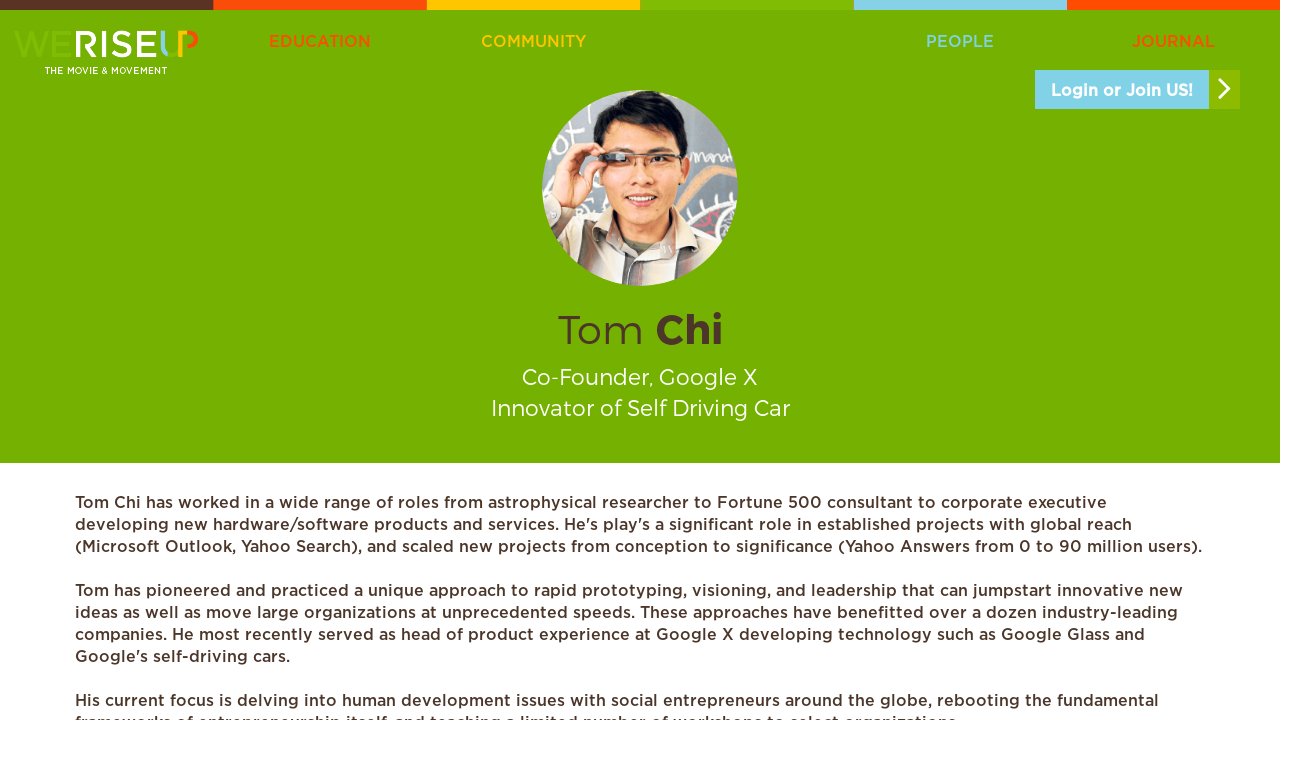

--- FILE ---
content_type: text/html; charset=UTF-8
request_url: https://www.weriseup.com/biography/tomchi
body_size: 4178
content:
<!DOCTYPE HTML>
<html class="no-js" lang="">
  <head>
    <meta charset="utf-8">
    <meta http-equiv="x-ua-compatible" content="ie=edge">
    <title>WeRiseUP The Movie & Movement</title>    
    <meta name="viewport" content="width=device-width, initial-scale=1" />
    <meta name="description" content="WeRiseUP is the culture shifting documentary and movement created in partnership with the United Nations featuring the Dalai Lama, Jack Canfield, Moby, Marie Forleo, Blake Mycoskie of TOMS Shoes and countless other impact-leaders seeking to re-write the success narrative.">
    <meta name="google-site-verification" content="KiRAJChOZx5em-F_eIRG6Wqy6aOG6MM7J6hq4RoInGQ" />
    <meta name="google-site-verification" content="E681OMbNKVU9oopgkaztuTHqN-60YFnh9ua525K2P8c" />
    <meta name="google-site-verification" content="OoHE57wgxr3MaWyQSLYXAZgYXc5ecMGiges--6tj39Y" />

    <meta name="facebook-domain-verification" content="cevab5ufktmu64l91pn9lmkc7dxn8z" />

    <meta property="og:image" content="https://www.weriseup.com/img/site2/site.png" />
    <meta property="og:url" content="https://www.weriseup.com/" />
    <meta property="og:type" content="website" />
    <meta property="og:title" content="WeRiseUP - Change the World - Human Evolution | WeRiseUP" />
    <meta property="og:description" content="WeRiseUP is the culture shifting documentary and movement created in partnership with the United Nations featuring the Dalai Lama, Jack Canfield, Moby, Marie Forleo, Blake Mycoskie of TOMS Shoes and countless other impact-leaders seeking to re-write the success narrative." />

    <link rel="icon" type="image/png" href="https://www.weriseup.com/img/site2/favicon-96x96.png" />

    <!-- Latest compiled and minified bootstrap CSS -->
    <link rel="stylesheet" href="https://www.weriseup.com/bower_components/bootstrap/dist/css/bootstrap.css">
    <link rel="stylesheet" href="https://maxcdn.bootstrapcdn.com/font-awesome/4.5.0/css/font-awesome.min.css">
    <link rel="stylesheet" href="https://www.weriseup.com/css/normalize.css">
    <link rel="stylesheet" href="https://www.weriseup.com/css/smp.css">
    <link rel="stylesheet" href="https://www.weriseup.com/css/site2.css">
    <link rel="stylesheet" href="https://www.weriseup.com/js/vendor/prettyCheckable/dist/prettyCheckable.css" >
    <link rel="stylesheet" href="https://www.weriseup.com/js/vendor/ladda/dist/ladda-themeless.min.css" >
    <!--
    <link rel="stylesheet" href="https://www.weriseup.com/js/vendor/tether-1.2.0/dist/css/tether.min.css" >-->
    <link rel="stylesheet" href="https://www.weriseup.com/css/sign.css">
    <link rel="stylesheet" href="https://www.weriseup.com/css/common.css">    
    <link href='https://fonts.googleapis.com/css?family=Montserrat:400,500,700' rel='stylesheet' type='text/css'>

        
<meta name="description" content="WeRiseUP is the culture shifting documentary and movement created in partnership with the United Nations featuring the Dalai Lama, Jack Canfield, Moby, Marie Forleo, Blake Mycoskie of TOMS Shoes and countless other impact-leaders seeking to re-write the success narrative.">

        
    <!-- Google analytics -->
    <script async src="https://www.googletagmanager.com/gtag/js?id=UA-123813712-1"></script>
    <script>
        window.dataLayer = window.dataLayer || [];
        function gtag(){dataLayer.push(arguments);}
        gtag('js', new Date());

        gtag('config', 'UA-123813712-1');
    </script>
    <!-- Facebook Pixel Code -->
    <script>
    !function(f,b,e,v,n,t,s)
    {if(f.fbq)return;n=f.fbq=function(){n.callMethod?
    n.callMethod.apply(n,arguments):n.queue.push(arguments)};
    if(!f._fbq)f._fbq=n;n.push=n;n.loaded=!0;n.version='2.0';
    n.queue=[];t=b.createElement(e);t.async=!0;
    t.src=v;s=b.getElementsByTagName(e)[0];
    s.parentNode.insertBefore(t,s)}(window, document,'script',
    'https://connect.facebook.net/en_US/fbevents.js');
    fbq('init', '476725762902588');
    fbq('track', 'PageView');
    </script>
    <noscript><img height="1" width="1" style="display:none"
    src="https://www.facebook.com/tr?id=476725762902588&ev=PageView&noscript=1"
    /></noscript>
    <!-- End Facebook Pixel Code -->

    <!-- Google Tag Manager -->
    <script>(function(w,d,s,l,i){w[l]=w[l]||[];w[l].push({'gtm.start':
    new Date().getTime(),event:'gtm.js'});var f=d.getElementsByTagName(s)[0],
    j=d.createElement(s),dl=l!='dataLayer'?'&l='+l:'';j.async=true;j.src=
    'https://www.googletagmanager.com/gtm.js?id='+i+dl;f.parentNode.insertBefore(j,f);
    })(window,document,'script','dataLayer','GTM-T8ZQPSJ');</script>
    <!-- End Google Tag Manager -->
    
  </head>
  <body>

    <!-- Google Tag Manager (noscript) -->
    <noscript><iframe src="https://www.googletagmanager.com/ns.html?id=GTM-T8ZQPSJ"
    height="0" width="0" style="display:none;visibility:hidden"></iframe></noscript>
    <!-- End Google Tag Manager (noscript) -->

  
    <header class="top-menu">
    </header>

    <nav>
      <div>
        <a href="https://www.weriseup.com">
          <img class="logo" 
               src="https://www.weriseup.com/img/site2/werise_logo.png" 
               alt="Human Evolution ­ Change the World ­ Grow Up | WeRiseUP">
        </a>
        <div id="expand-menu-button" class="padding-zero text-right visible-xs clickable white">
        <i class="fa fa-bars" style="font-size: 2em;"></i>
      </div>
      </div>
      <div class="orange menu"><a href="education">EDUCATION</a></div>
      <div class="yellow"><a href="community">COMMUNITY</a></div>
      <div class="green"><a href="life">TAKE ACTION</a></div>
      <div class="blue menu"><a href="people">PEOPLE</a></div>
      <div class="orange"><a href="thejournal">JOURNAL</a></div>

      <div class="profile-access-mobile ">
                          <div><a href="https://www.weriseupsummit.com/" target="_blank" old-href="https://www.weriseup.com/sign" style="color: #ffc600;">JOIN / LOGIN</div>
              </div>
    </nav>

    <div style="position: absolute; right: 40px; top: 70px; z-index:201;" class="profile-access">

                          <ul class="brown scroll-nav" style="margin-bottom: 0 !important; padding-bottom: 0 !important; list-style:none;">
            <li class="user-button">
              <a href="https://www.weriseup.com/sign" target="_blank" old-href="https://www.weriseup.com/sign" style="display: flex;">
                <button style="margin-right:0px;">Login or Join US!</button>
                <div class="clickable label-arrow ">
                  <i class="white fa fa-angle-right"></i>
                </div>
              </a>
            </li>
          </ul>
            </div>

      
  
  <section>   
    <div class="row speaker"> 
      <div class="text-center green-bg" 
           style="padding: 4em 0 2em; margin: 0 0 1em;">

          <img src="https://www.weriseup.com/img/site2/people/tomchi.png" 
               style="width: 196px" 
               alt="Tom Chi - Co-Founder, Google X <br/>Innovator of Self Driving Car | RiseUP">

          <figcaption>
            <h6 class="brown"><span class="light">Tom</span> <span class="bold">Chi</span></h6>
            <p class="white">Co-Founder, Google X <br/>Innovator of Self Driving Car</p>
          </figcaption>

        </figure>    
      
    </div> 

    <div class="container" >
      <div class="row text-center  margin-zero">           

        <div class="col-xs-12 padding-zero brown text-left"
             style="font-size: 0.8em; margin: .5em auto 6em;">
          Tom Chi has worked in a wide range of roles from astrophysical researcher to Fortune 500 consultant to corporate executive developing new hardware/software products and services. He's play's a significant role in established projects with global reach (Microsoft Outlook, Yahoo Search), and scaled new projects from conception to significance (Yahoo Answers from 0 to 90 million users).<br/><br/>Tom has pioneered and practiced a unique approach to rapid prototyping, visioning, and leadership that can jumpstart innovative new ideas as well as move large organizations at unprecedented speeds. These approaches have benefitted over a dozen industry-leading companies. He most recently served as head of product experience at Google X developing technology such as Google Glass and Google's self-driving cars.<br/><br/>His current focus is delving into human development issues with social entrepreneurs around the globe, rebooting the fundamental frameworks of entrepreneurship itself, and teaching a limited number of workshops to select organizations.
        </div>

      </div>
    </div>

  </section>


      <footer class="bg-brown">
      <img src="https://www.weriseup.com/img/quiz/riseup_icon.png" class="footer-logo" alt="Wake Up - Grow Up - Show Up | WeRiseUP">
      <div class="content">
        <div>
          <div class="orange"><a href="education">EDUCATION</a></div>
          <div class="yellow"><a href="community">COMMUNITY</a></div>
          <div class="green"><a href="life">TAKE ACTION</a></div>
          <div class="blue"><a href="people">PEOPLE</a></div>
          <div class="orange"><a href="thejournal">JOURNAL</a></div>
        </div>
        <div>
          <div><a href="contact" class="white">CONTACT US</a></div>
          <div>
            <a href="https://twitter.com/weriseupmovie" target="_blank">
              <img class="logo" 
                 src="https://www.weriseup.com/img/site2/icons/twitter.png" 
                 alt="Human Evolution ­ Change the World ­ Grow Up | WeRiseUP" style="color:white;">
            </a>
            <a href="https://www.facebook.com/WeRiseUpTheMovie/" target="_blank">
              <img class="logo" 
                 src="https://www.weriseup.com/img/site2/icons/facebook.png" 
                 alt="Human Evolution ­ Change the World ­ Grow Up | WeRiseUP">
            </a>
            <a href="https://www.instagram.com/weriseupthemovie/" target="_blank">
              <img class="logo" 
                 src="https://www.weriseup.com/img/site2/icons/instagram.png" 
                 alt="Human Evolution ­ Change the World ­ Grow Up | WeRiseUP">
            </a>
            <a href="https://www.linkedin.com/company/weriseup/" target="_blank">
              <img class="logo" 
                 src="https://www.weriseup.com/img/site2/icons/linkedin.png" 
                 alt="Human Evolution ­ Change the World ­ Grow Up | WeRiseUP">
            </a>
          </div>
          <div>
            <a href="https://www.weriseup.com">
              <img class="logo" 
               src="https://www.weriseup.com/img/site2/weriseup_footer.png" 
               alt="Human Evolution ­ Change the World ­ Grow Up | WeRiseUP">
            </a>
          </div>
        </div>
      </div>
      <div style="width: 100%; font-size: 12px; position: absolute; bottom: 15px;">Copyright 2026 Success Summit LLC</div>
    </footer>
  
      <script src="https://www.weriseup.com/js/global_variables.js"></script>
  <script src="https://www.weriseup.com/js/vendor/ladda/dist/spin.min.js"></script>  
  <script src="https://www.weriseup.com/js/vendor/ladda/dist/ladda.min.js"></script>
  <script src="https://www.weriseup.com/js/vendor/modernizr-2.8.3.min.js"></script>
  <script src="https://ajax.googleapis.com/ajax/libs/jquery/1.11.3/jquery.min.js"></script>
  <script>window.jQuery || document.write('<script src="js/vendor/jquery-1.11.3.min.js"><\/script>')</script>
  <!-- Latest compiled and minified JavaScript -->
  <script src="https://maxcdn.bootstrapcdn.com/bootstrap/3.3.6/js/bootstrap.min.js" integrity="sha384-0mSbJDEHialfmuBBQP6A4Qrprq5OVfW37PRR3j5ELqxss1yVqOtnepnHVP9aJ7xS" crossorigin="anonymous"></script>
  <script src="https://www.weriseup.com/js/site.js"></script>
  <script src="https://www.weriseup.com/js/vendor/prettyCheckable/dist/prettyCheckable.min.js"></script><!--
  <script src="https://www.weriseup.com/js/vendor/tether-1.2.0/dist/js/tether.min.js"></script>-->
  <script src="https://www.weriseup.com/js/vendor/jquery-visible/jquery.visible.min.js"></script>

  <script>
    $(function () {
      $('[data-toggle="tooltip"]').tooltip()

      var enable_visible_listener = false;

      setTimeout(function(){
        $('.up.logo').addClass('active');
        enable_visible_listener = true;

        var date = new Date();
        var time_ms = date.getTime();

        var current_image_src  = $('#up-logo').attr('src');

        if (current_image_src) {

          var last_slash_index   = current_image_src.lastIndexOf('/');
          var string_without_img = current_image_src.slice(0,last_slash_index + 1);
          var new_string         = string_without_img + 'RiseUP.gif?' + time_ms;

          $('#up-logo').attr('src', new_string);

          console.log(current_image_src);
          console.log(string_without_img);
          console.log(new_string);
        }

      }, 250);

      $(window).scroll(function() {

        var is_logo_visible       = $('#up-logo').visible(true);
        var up_logo_is_active     = $('#up-logo').hasClass('active');
        var is_logo_fully_visible = $('#up-logo').visible();

        var current_image_src  = $('#up-logo').attr('src');

        if (current_image_src) {

          var last_slash_index   = current_image_src.lastIndexOf('/');
          var string_without_img = current_image_src.slice(0,last_slash_index + 1);

          if (up_logo_is_active && 
              !is_logo_visible && 
              enable_visible_listener) 
          {

            var new_string = string_without_img + 'up_logo_2.png';
            $('#up-logo').removeClass('active');

          } 
          else if (!up_logo_is_active && 
                   is_logo_visible && 
                   enable_visible_listener) 
          {
            var new_string = string_without_img + 'RiseUP.gif';
            $('#up-logo').addClass('active');
          }
          
          $('#up-logo').attr('src', new_string);
        }
      });

    });

  </script>

  
  

  </body>
</html>


--- FILE ---
content_type: text/css
request_url: https://www.weriseup.com/css/smp.css
body_size: 4216
content:
/*! HTML5 Boilerplate v5.2.0 | MIT License | https://html5boilerplate.com/ */

/*
 * What follows is the result of much research on cross-browser styling.
 * Credit left inline and big thanks to Nicolas Gallagher, Jonathan Neal,
 * Kroc Camen, and the H5BP dev community and team.
 */

/* ==========================================================================
   Base styles: opinionated defaults
   ========================================================================== */

html {
    color: #222;
    font-size: 1em;
    line-height: 1.4;
}

/*
 * Remove text-shadow in selection highlight:
 * https://twitter.com/miketaylr/status/12228805301
 *
 * These selection rule sets have to be separate.
 * Customize the background color to match your design.
 */

::-moz-selection {
    background: #b3d4fc;
    text-shadow: none;
}

::selection {
    background: #b3d4fc;
    text-shadow: none;
}

/*
 * A better looking default horizontal rule
 */

hr {
    display: block;
    height: 1px;
    border: 0;
    border-top: 1px solid #ccc;
    margin: 1em 0;
    padding: 0;
}

/*
 * Remove the gap between audio, canvas, iframes,
 * images, videos and the bottom of their containers:
 * https://github.com/h5bp/html5-boilerplate/issues/440
 */

audio,
canvas,
iframe,
img,
svg,
video {
    vertical-align: middle;
}

/*
 * Remove default fieldset styles.
 */

fieldset {
    border: 0;
    margin: 0;
    padding: 0;
}

/*
 * Allow only vertical resizing of textareas.
 */

textarea {
    resize: vertical;
}

/* ==========================================================================
   Browser Upgrade Prompt
   ========================================================================== */

.browserupgrade {
    margin: 0.2em 0;
    background: #ccc;
    color: #000;
    padding: 0.2em 0;
}

/* ==========================================================================
   Author's custom styles
   ========================================================================== */

   @font-face {
      font-family: "montserratlight";
      src: url("../fonts/new/montserrat_light/montserrat-light.eot");
      src: url("../fonts/new/montserrat_light/montserrat-light.eot#iefix") format("embedded-opentype"),
      url("../fonts/new/montserrat_light/montserrat-light.woff") format("woff"),
      url("../fonts/new/montserrat_light/montserrat-light.ttf") format("truetype"),
      url("../fonts/new/montserrat_light/montserrat-light.svg") format("svg");
      font-weight: normal;
      font-style: normal;
   }
   @font-face {
      font-family: "montserratregular";
      src: url("../fonts/new/montserrat_regular/montserrat-regular.eot");
      src: url("../fonts/new/montserrat_regular/montserrat-regular.eot#iefix") format("embedded-opentype"),
      url("../fonts/new/montserrat_regular/montserrat-regular.woff") format("woff"),
      url("../fonts/new/montserrat_regular/montserrat-regular.ttf") format("truetype"),
      url("../fonts/new/montserrat_regular/montserrat-regular.svg") format("svg");
      font-weight: normal;
      font-style: normal;
   }
   @font-face {
      font-family: "montserratbold";
      src: url("../fonts/new/montserrat_bold/montserrat-bold.eot");
      src: url("../fonts/new/montserrat_bold/montserrat-bold.eot#iefix") format("embedded-opentype"),
      url("../fonts/new/montserrat_bold/montserrat-bold.woff") format("woff"),
      url("../fonts/new/montserrat_bold/montserrat-bold.ttf") format("truetype"),
      url("../fonts/new/montserrat_bold/montserrat-bold.svg") format("svg");
      font-weight: normal;
      font-style: normal;
   }
   @font-face {
      font-family: "gotham_htfmedium";
      src: url("../fonts/new/gotham_htfmedium/gothamhtf-medium.eot");
      src: url("../fonts/new/gotham_htfmedium/gothamhtf-medium.eot#iefix") format("embedded-opentype"),
      url("../fonts/new/gotham_htfmedium/gothamhtf-medium.woff") format("woff"),
      url("../fonts/new/gotham_htfmedium/gothamhtf-medium.ttf") format("truetype"),
      url("../fonts/new/gotham_htfmedium/gothamhtf-medium.svg") format("svg");
      font-weight: normal;
      font-style: normal;
   }
   @font-face {
      font-family: "gotham_htfthin";
      src: url("../fonts/new/gotham_htfthin/gothamhtf-book.eot");
      src: url("../fonts/new/gotham_htfthin/gothamhtf-book.eot#iefix") format("embedded-opentype"),
      url("../fonts/new/gotham_htfthin/gothamhtf-book.woff") format("woff"),
      url("../fonts/new/gotham_htfthin/gothamhtf-book.ttf") format("truetype"),
      url("../fonts/new/gotham_htfthin/gothamhtf-book.svg") format("svg");
      font-weight: normal;
      font-style: normal;
   }

body
{
    font-family: 'montserratlight', sans-serif;
    font-size: 20px;

    color: #231f20;
}
a,
a:hover
{
    text-decoration: none;
}


h1,
h3
{
    font-size: 60px;
    font-weight: 100;

    margin: 0 0 25px 0;

    color: #89d2e6;
}
h2
{
    font-size: 60px;

    margin-top: 0;
}

p
{
    margin: 0;
}

strong
{
    font-family: 'montserratregular';
}

iframe
{
    width: 100%;
    height: 100%;
}

nav#primary
{
    padding-bottom: 75px;
}

nav#primary ul
{
    margin: 0;
    padding: 0;
}

nav#primary ul li
{
    display: inline-block;

    list-style: none;
}

nav#primary ul li a
{
    font-weight: 100;

    padding: 20px;

    text-transform: uppercase;
}

nav#primary ul.pull-right
{
    position: relative;
    top: 135px;
}

#hero
{
    margin-bottom: 90px;
}

#hero p
{
    font-size: 22px;
}

#signup
{
    padding: 65px 0;
}
#signup h2
{
    margin-bottom: 0;
}
#signup p.brown strong
{
    font-size: 24px;
}
.fb-sharing
{
    height: 36px;

    text-align: center;

    color: white;
    background-color: #36609f;
}
.fb-sharing p
{
    position: relative;
    top: -40px;
}
.fb-sharing img
{
    margin: 0 10px;
}
.fb-sharing a
{
    color: white;
}
.fb-sharing a:hover
{
    color: white;
}
.fb-icon img
{
    margin-top: -4px;
}

#speakers
{
    padding: 70px 0 135px 0;
}
#speakers h3
{
    margin-bottom: 70px;
}
#speakers h5
{
    font-size: 32px;

    color: #89d2e6;
}
#speakers figure
{
    height: 330px;
}
#speakers figcaption h6
{
    font-family: 'montserratbold';
    font-size: 24px;

    margin-top: 30px;
}
#speakers figcaption p
{
    font-family: 'montserratlight';
    font-size: 22px;
}
#date
{
    padding: 90px 0;

    background-color: #89d2e6;
}
#date h3
{
    font-family: 'gotham_htfthin';
    font-size: 200px;

    letter-spacing: 30px;

    color: white;
}

.quotes
{
    padding: 90px 0 110px;
}
.quotes img
{
    display: block;

    margin: 0 auto;
    margin-top: 40px;
}

.carousel-control.left,
.carousel-control.right
{
    top: 50%;

    width: 2em;
    height: 4em;

    background: none;
}

.carousel-control img
{
    width: 40px;
    margin: 0;
}
.carousel-indicators li
{
    color: #513528;
    border: 1px solid #513528;
    background-color: #513528;
}
.carousel-indicators
{
    bottom: -60px;
}
.carousel-indicators .active
{
    border: 1px solid #ff4c00;
    background-color: #ff4c00;
}
.quotes .text-center
{
    font-family: 'montserratregular';
    font-size: 22px;

    width: 90%;
    margin: 0 auto;

    color: #513528;
}
.item
{
    height: 150px;
}
#about h3
{
    margin-top: 68px;
    margin-bottom: 50px;
}
#about img
{
    display: block;

    max-width: 12em;
    margin: 0 auto;
    margin-bottom: 25px;
}
#about p
{
    font-size: 18px;

    width: 69.5%;
    margin: 0 auto;
}
#quiz
{
    margin-top: 90px;
    padding: 90px 0;

    color: white;
    background-color: #82bc00;
}
#quiz h3
{
    font-family: 'montserratlight';

    color: white;
}

#quiz p
{
    font-family: 'gotham_htfmedium';
    font-size: 20px;
}

#success
{
    margin-top: 90px;
}
#success h3
{
    margin-bottom: 0;
}
#success p strong
{
    font-family: 'montserratbold';
    font-size: 20px;
}
#success p:nth-of-type(2)
{
    font-size: 18px;

    margin-top: 60px;
    margin-bottom: 60px;
}
#success .container
{
    margin-top: 90px;
}
#success .fd p:nth-of-type(1)
{
    width: 80%;
}
#success .fd p:nth-of-type(2)
{
    width: 60%;
    margin: auto;
    margin-top: 15px;
}
#success img.pull-left
{
    margin-right: 10px;
}
#success img.pull-right
{
    margin-top: -100px;
}
.response
{
    float: left;

    text-align: center;
}



/* ==========================================================================
   Helper classes
   ========================================================================== */

/*
 * Hide visually and from screen readers:
 */

.hidden {
    display: none !important;
}

/*
 * Hide only visually, but have it available for screen readers:
 * http://snook.ca/archives/html_and_css/hiding-content-for-accessibility
 */

.visuallyhidden {
    border: 0;
    clip: rect(0 0 0 0);
    height: 1px;
    margin: -1px;
    overflow: hidden;
    padding: 0;
    position: absolute;
    width: 1px;
}

/*
 * Extends the .visuallyhidden class to allow the element
 * to be focusable when navigated to via the keyboard:
 * https://www.drupal.org/node/897638
 */

.visuallyhidden.focusable:active,
.visuallyhidden.focusable:focus {
    clip: auto;
    height: auto;
    margin: 0;
    overflow: visible;
    position: static;
    width: auto;
}

/*
 * Hide visually and from screen readers, but maintain layout
 */

.invisible {
    visibility: hidden;
}

/*
 * Clearfix: contain floats
 *
 * For modern browsers
 * 1. The space content is one way to avoid an Opera bug when the
 *    `contenteditable` attribute is included anywhere else in the document.
 *    Otherwise it causes space to appear at the top and bottom of elements
 *    that receive the `clearfix` class.
 * 2. The use of `table` rather than `block` is only necessary if using
 *    `:before` to contain the top-margins of child elements.
 */

.clearfix:before,
.clearfix:after {
    content: " "; /* 1 */
    display: table; /* 2 */
}

.clearfix:after {
    clear: both;
}

/* ==========================================================================
              Binmatter CSS
   ========================================================================== */

/* Header CSS */
.master-pack-header
{
  font-size: 1em;
  padding-bottom: 1.5em !important;
}

.master-pack-header img
{
  width: 100%;
}

.welcome-text
{
  padding-top: 0em;
}

.welcome-text .welcome-big
{
  font-size: 2em;
}

.rsst-menu-item
{
  width: 9%;
}

.rsst-menu-item .name
{
  padding: 0 .2em;
}

.rsst-menu-picture img
{
  width: 100%;
}

/* Videos CSS */
.video-talk.featured
{
  padding: 1em 0 2.5em;
}

.video-talk
{
  padding: 1.5em 0;
}

.video-talk.featured .featured-badge
{
    position: absolute;
    top: 0;
    right: 0;

    width: 3em;
}


.video-talk.featured .talk-title,
.video-talk .talk-title
{
  font-size: 0.5em;  
}

.video-talk.featured .talk-speaker b
{    
  font-family: 'montserratbold';
}

.video-talk.featured .talk-speaker
{
    font-size: 2em;

    margin-left: -3px;

    color: #ff4c00;
    font-family: 'montserratregular';
}

.video-talk.featured .talk-speaker-position
{
    font-family: 'montserratregular';
}

.movie.video-talk.featured .talk-speaker
{
    color: #fff;
}

.video-talk .talk-speaker
{
    font-size: 1.5em;

    margin-left: -3px;

    color: #82d2e7;
}


input
{
    font-family: 'montserratregular';
    font-size: 16px;

    float: left;

    width: 100%;
    margin: 30px 0;
    padding: 8px 10px;

    color: gray;
    border: none;
    border-radius: 0;

}

.submit-quiz
{
    width: 100%;
}

.submit-quiz input
{
    background-color: #523528;
    font-family: 'montserratbold';
    font-size: 1em;
    color: white;
    cursor: pointer;
    padding: 1em;
    border-radius: 0;
    -webkit-appearance: none;
}

input:focus
{
    outline: none;
    color: black;
}

.label-arrow
{
    font-size: 1.3em;

    position: absolute;
    right: .5em;

    margin: 10px 0;
    padding: .15em .4em;

    background-color: #ffc500;
}

.label-arrow i
{
  font-size: 1.7em;
}

.container
{
  padding-left: 1em;
  padding-right: 1em;
}

/* Extra small devices (phones, less than 768px) */
/* No media query since this is the default in Bootstrap */

/* Small devices (tablets, 768px and up) */
@media (min-width: 768px) {
  .master-pack-header
  {
    font-size: 1em;
    padding-bottom: 2em !important;
  }  

  .video-talk.featured .featured-badge
  {
    width: 4em;
  }

  .label-arrow
  {
    right: -1em;
  }

  .carousel-control.left,
  .carousel-control.right
  {
    top: 50%;

    width: 2em;
    height: 4em;

    background: none;
  }

  .carousel-control.left
  {
    left: -1em;
  }

  .carousel-control.right
  {
    right: -1em;
  }

  .quotes .carousel-control.left
  {
    left: 0;
  }

  .quotes .carousel-control.right
  {
    right: 0;
  }

}

/* Medium devices (desktops, 992px and up) */
@media (min-width: 992px) {

}

/* Large devices (large desktops, 1200px and up) */
@media (min-width: 1200px) {

  .master-pack-header
  {
    font-size: 1.2em;
    padding-bottom: 2em !important;
  }

  .video-talk
  {
    padding: 2em 0;
  }

  .video-talk.featured .talk-title,
  .video-talk .talk-title
  {
    font-size: 0.7em;
  }

  .video-talk.featured .talk-speaker
  {
    font-size: 2em;
    color: #FF4C00;
    margin-left: -3px;
  }

  .video-talk .talk-speaker
  {
    font-size: 2em;
    color: #82D2E7;
    margin-left: -3px;
  }

  .label-arrow
  {
    margin: 30px 0;
    padding: 0 0.5em;
    background-color: #FFC500;
    font-size: 1.3em;
    right: -1em;
  }

}




/* ==========================================================================
   EXAMPLE Media Queries for Responsive Design.
   These examples override the primary ('mobile first') styles.
   Modify as content requires.
   ========================================================================== */
@media only screen and (max-width: 70em) {
  input, .mailchimp3 input {
    float: none;
    width: 95%;
    margin: 10px 0px;
  }
  input[type='submit'] {
    width: 60%;
  }
  #mc_embed_signup div.mce_inline_error {
    position: absolute;
    top: 69px;
    left: 8px;
  }
  label {
    margin-left: 0px;
    margin-top: 0px;
    line-height: 35px;
    width: 37px;
    position: relative;
    top: 10px;
    right: -240px;
  }
  .mailchimp3 input[type="submit"] {
    width: 60%;
  }
  .mailchimp3 label {
    top: 0px;
  }
  #mc_embed_signup.mailchimp3 div.mce_inline_error {
    bottom: 20px;
  }

}
@media only screen and (max-width: 75em) {
    /* Style adjustments for viewports that meet the condition */
    nav#primary .name img {
      width: 100%;
    }
    nav#primary ul {
      float: none !important;
    }
    nav#primary ul li {
      display: block;
    }
    nav#primary ul li a {
      font-size: 30px;
    }
    nav#primary ul.scroll-nav {
      top: 0;

    }
    #date h3 {
      font-size: 90px;
      letter-spacing: 10px;
    }

    .item {
      height: 250px;
    }
    /*
    .video.item {
      height: 50em;
    }*/

    .carousel-inner .text-center {
      font-size: 18px;
    }
    #about img {
      width: 100%;
    }
    #about p {
      width: 100%;
      margin-bottom: 60px;
    }
    #quiz input {
      width: 100%;
      margin: 10px 0px;
    }
    #quiz input[type="submit"] {
      width: 60%;
    }
    #quiz iframe {
      height: 250px;
    }
    #success .fd p:nth-of-type(1) {
      width: 100%;
      margin-top: 60px;
    }
    #success .fd p:nth-of-type(2) {
      width: 100%;
    }
}

@media print,
       (-webkit-min-device-pixel-ratio: 1.25),
       (min-resolution: 1.25dppx),
       (min-resolution: 120dpi) {
    /* Style adjustments for high resolution devices */
}

/* ==========================================================================
   Print styles.
   Inlined to avoid the additional HTTP request:
   http://www.phpied.com/delay-loading-your-print-css/
   ========================================================================== */

@media print {
    *,
    *:before,
    *:after {
        background: transparent !important;
        color: #000 !important; /* Black prints faster:
                                   http://www.sanbeiji.com/archives/953 */
        box-shadow: none !important;
        text-shadow: none !important;
    }

    a,
    a:visited {
        text-decoration: underline;
    }

    a[href]:after {
        content: " (" attr(href) ")";
    }

    abbr[title]:after {
        content: " (" attr(title) ")";
    }

    /*
     * Don't show links that are fragment identifiers,
     * or use the `javascript:` pseudo protocol
     */

    a[href^="#"]:after,
    a[href^="javascript:"]:after {
        content: "";
    }

    pre,
    blockquote {
        border: 1px solid #999;
        page-break-inside: avoid;
    }

    /*
     * Printing Tables:
     * http://css-discuss.incutio.com/wiki/Printing_Tables
     */

    thead {
        display: table-header-group;
    }

    tr,
    img {
        page-break-inside: avoid;
    }

    img {
        max-width: 100% !important;
    }

    p,
    h2,
    h3 {
        orphans: 3;
        widows: 3;
    }

    h2,
    h3 {
        page-break-after: avoid;
    }
}


--- FILE ---
content_type: text/css
request_url: https://www.weriseup.com/css/site2.css
body_size: 6765
content:
@font-face {
  font-family: "montserratlight";
  src: url("../fonts/new/montserrat_light/montserrat-light.eot");
  src: url("../fonts/new/montserrat_light/montserrat-light.eot#iefix") format("embedded-opentype"),
  url("../fonts/new/montserrat_light/montserrat-light.woff") format("woff"),
  url("../fonts/new/montserrat_light/montserrat-light.ttf") format("truetype"),
  url("../fonts/new/montserrat_light/montserrat-light.svg") format("svg");
  font-weight: normal;
  font-style: normal;
}

@font-face {
  font-family: "montserratregular";
  src: url("../fonts/new/montserrat_regular/montserrat-regular.eot");
  src: url("../fonts/new/montserrat_regular/montserrat-regular.eot#iefix") format("embedded-opentype"),
  url("../fonts/new/montserrat_regular/montserrat-regular.woff") format("woff"),
  url("../fonts/new/montserrat_regular/montserrat-regular.ttf") format("truetype"),
  url("../fonts/new/montserrat_regular/montserrat-regular.svg") format("svg");
  font-weight: normal;
  font-style: normal;
}

@font-face {
  font-family: "montserratbold";
  src: url("../fonts/new/montserrat_bold/montserrat-bold.eot");
  src: url("../fonts/new/montserrat_bold/montserrat-bold.eot#iefix") format("embedded-opentype"),
  url("../fonts/new/montserrat_bold/montserrat-bold.woff") format("woff"),
  url("../fonts/new/montserrat_bold/montserrat-bold.ttf") format("truetype"),
  url("../fonts/new/montserrat_bold/montserrat-bold.svg") format("svg");
  font-weight: normal;
  font-style: normal;
}

@font-face {
  font-family: "gotham_htfmedium";
  src: url("../fonts/new/gotham_htfmedium/gothamhtf-medium.eot");
  src: url("../fonts/new/gotham_htfmedium/gothamhtf-medium.eot#iefix") format("embedded-opentype"),
  url("../fonts/new/gotham_htfmedium/gothamhtf-medium.woff") format("woff"),
  url("../fonts/new/gotham_htfmedium/gothamhtf-medium.ttf") format("truetype"),
  url("../fonts/new/gotham_htfmedium/gothamhtf-medium.svg") format("svg");
  font-weight: normal;
  font-style: normal;
}

@font-face {
  font-family: "gotham_htfthin";
  src: url("../fonts/new/gotham_htfthin/gothamhtf-book.eot");
  src: url("../fonts/new/gotham_htfthin/gothamhtf-book.eot#iefix") format("embedded-opentype"),
  url("../fonts/new/gotham_htfthin/gothamhtf-book.woff") format("woff"),
  url("../fonts/new/gotham_htfthin/gothamhtf-book.ttf") format("truetype"),
  url("../fonts/new/gotham_htfthin/gothamhtf-book.svg") format("svg");
  font-weight: normal;
  font-style: normal;
}

html {
    scroll-behavior: smooth;
}

* {
    font-family: 'gotham_htfmedium';
}
a {
    text-decoration: none;
}

.bg-brown { background-color: rgb(90,51,36); }
.bg-green { background-color: rgb(127,188,3); }
.bg-orange { background-color: rgb(250,77,9); }
.bg-yellow { background-color: rgb(255,198,0); }
.bg-blue { background-color: rgb(134,209,230); }
.bg-white { background-color: white; }

.border-green { border-color: rgb(127,188,3); border-width:4px; border-style:solid; }
.border-orange { border-color: rgb(250,77,9); border-width:4px; border-style:solid; }
.border-yellow { border-color: rgb(255,198,0); border-width:4px; border-style:solid; }
.border-blue { border-color: rgb(134,209,230); border-width:4px; border-style:solid; }

.orange { color: rgb(250,77,9); }
.yellow { color: rgb(255,198,0); }
.green { color: rgb(127,188,3); }
.blue { color: rgb(134,209,230); }
.brown { color: rgb(101,58,42); }
.rose { color: rgb(255,141,154); }
.purple { color: rgb(53,114,205); }
.coral { color: rgb(255,225,175); }

.orange a,
.yellow a,
.green a,
.blue a {
    color: inherit !important;
}
.up { 
    position: relative;
    display: inline-block;
    transform: translateY(-10px);
    letter-spacing: -7px;
}
.center {
    display: flex !important;
    align-items: center;
    justify-content: center;
    align-content: center;
    height: 100%;
}
.button {
    border: none;
    font-size: 0.807em;
    color: white;
    padding: 1em 3em;
    outline: 0;
}
body {
    width: 100%;
    height: 100%;
    min-height: 100%;
    margin: 0px;
    padding: 0px;
}
header {
    height: 10px;
    background-image: url(../img/site2/top-border.png);
    background-size: 83.33% 11px;
    background-position: left center;
    background-repeat: no-repeat;
    background-color: #FF4C00;
}
nav {
    display: flex;
    flex-wrap: nowrap;
    width: 100%;
    padding-top: 20px;
    position: absolute;
    z-index: 200;
    font-size: 0.8em;
}
nav div {
    width: 20%;
    text-align: center;
    position: relative;
    margin: 0px 0px 25px 0px;
}
nav #expand-menu-button {
    display: none;
    position: absolute;
    top: 0px;
    right: 20px;
    width: 36px;
}
#expand-menu-button i {
    transform: rotate(0deg);
    transform-origin: 50% 50%;
    transition: transform 1s ease;
}
#expand-menu-button.active i {
    transform: rotate(360deg);
    transition: transform 1s ease;
}
footer {
    width: 100%;
    height: 160px;
    text-align: center;
    position: relative;
    color: white;
}
.footer-logo {
    position: absolute; 
    transform: translate(-50%, -50%);
    margin: 0 auto;
}
footer .content {
    display: flex;
    height: 100%;
    font-size: 0.8em;
}
footer .content img {
    padding: 0px 10px;
}
footer .content > div {
    width: 50%;
    display: flex;
    justify-content: center;
    align-items: center;
}
footer .content > div div {
    padding: 0 1.4em;
}

.profile-access-mobile {
    display: none;
}

.home-banner {

    position: relative;
    color: white !important;
    min-height: 40em;

    animation-name: slider;
    animation-duration: 49s;
    animation-iteration-count: infinite;
    animation-delay: 7s;
    position: relative;
    text-align: center;
    background-image: url(../img/site2/banner-inspiration.png);
    background-repeat: no-repeat;
    background-size: cover;
    background-position: center center;
    background-attachment: fixed;
    /*text-shadow: 2px 2px 20px rgba(0,0,0,.5),
        2px 2px 20px rgba(0,0,0,.5),
        2px -2px 20px rgba(0,0,0,.5),
        -2px -2px 20px rgba(0,0,0,.5);*/
}
.home-banner .words {
    height: 134px;
    position: relative;
}
.home-banner .words p {
    position: absolute;
    left: 50%;
    top: 50%;
    transform: translate(-50%, -50%);
}
.home-banner .words p {
    animation-duration: 49s;
    animation-iteration-count: infinite;
    animation-delay: 7s;
    opacity: 0;
    visibility: visible;
}
.home-banner p.inspiration {
    animation-name: sliderInspiration;
    opacity: 1;
}
.home-banner p.humanity {
    animation-name: sliderHumanity;
}
.home-banner p.education {
    animation-name: sliderEducation;
}
.home-banner p.innovation {
    animation-name: sliderInnovation;
}
.home-banner p.peace {
    animation-name: sliderPeace;
}
.home-banner p.oceans {
    animation-name: sliderOcean;
}
.home-banner p {
    font-size: 4.5em;
    text-shadow: none;
}
.home-banner button {
    margin: 10px 8px;
}
.home-banner button:hover {
    -webkit-transition: all 1s ease;
    -moz-transition: all 1s ease;
    -o-transition: all 1s ease;
    -ms-transition: all 1s ease;
    transition: all 1s ease;
    /*box-shadow: inset 0 0 0 1000px rgb(0 0 0 / 20%);*/
}
.home-banner button.bg-green:hover {
    background-color: rgb(250,77,9);
}
.home-banner button.bg-blue:hover {
    background-color: rgb(255,198,0);
}
.home-banner .maui-logo {
    position: absolute;
    bottom: 30px;
    right: 30px;
}
.laurels {
    width: 90%;
    position: absolute;
    bottom: 10px;
    transform: translate(-50%, 0%);
    left: 50%;
}
.laurels img {
    max-height: 70px;
    padding: 5px;
    min-width: 120px;
}
.inner-banner {
    color: white;
    text-align: center;
    min-height: 22.1em;
    margin-bottom: 20px;
    background-position: top center;
    background-size: 100% 51%;
    background-attachment: fixed;
    background-repeat: no-repeat;
    /*text-shadow: 2px 2px 20px rgba(0,0,0,.5),
        2px 2px 20px rgba(0,0,0,.5),
        2px -2px 20px rgba(0,0,0,.5),
        -2px -2px 20px rgba(0,0,0,.5);*/
}
.inner-banner div {
    max-width: 35em; 
    margin: 0 auto 2em;
    padding-top: 9em;
}
.inner-banner p:first-child {
    font-size: 2.173em;
}
.inner-banner p:last-child {
    font-size: 3em;
    line-height: 0.8em;
}
.inner-banner img {
    margin-top: -19px;
}
.inner-banner.people {
    background-image: url(../img/site2/banner-people.png); 
    height: auto;
}
.inner-banner.life {
    background-image: url(../img/site2/banner-life.png); 
}
.inner-banner.education {
    background-image: url(../img/site2/banner-education-inner.png); 
}
.inner-banner.education div > p:last-child {
    font-size: 3.520em;
}
.inner-banner.community {
    background-image: url(../img/site2/banner-community.png); 
}
.inner-banner.community div > p:last-child {
    font-size: 3.520em;
}
.inner-banner.request-screening {
    background-image: url(../img/site2/banner-request-screening.png);
}
.fan-reviews:hover {
    color: #FF4C00 !important;
}
section.leaders {
    color: white;
    padding: 3.2em 0em;
    text-align: center;
    flex-direction: column;
    font-size: 1.4em;
}
section.leaders img {
    padding: 2em 2em 0em;
}
section.people-film {
    position: relative;
    height: 29.35em;
    background-image: url(../img/site2/circle-dalai.png);
    background-size: 560px 590px;
    background-repeat: no-repeat;
    animation-name: sliderPeople;
    animation-duration: 81s;
    animation-iteration-count: infinite;
    animation-delay: 9s;
}
section.people-film .info {
    position: absolute;
    animation-duration: 81s;
    animation-iteration-count: infinite;
    animation-delay: 9s;
    opacity: 0;
    visibility: visible;
}
section.people-film .info.dalai {
    animation-name: sliderDalai;
    opacity: 1;
}
section.people-film .info.seane {
    animation-name: sliderSeane;
}
section.people-film .info.tom {
    animation-name: sliderTom;
}
section.people-film .info.lynne {
    animation-name: sliderLynne;
}
section.people-film .info.peter {
    animation-name: sliderPeter;
}
section.people-film .info.xiuhtezcatl {
    animation-name: sliderXiuhtezcatl;
}
section.people-film .info.lisa {
    animation-name: sliderLisa;
}
section.people-film .info.michael {
    animation-name: sliderMichael;
}
section.people-film .sign-up {
    position: absolute;
    margin-left: 680px;
    margin-top: 80px;
    width: calc(100% - 680px);
}
section.people-film .info .name {
    margin-left: 260px;
    font-weight: bold;
    font-size: 1.7em;
}
section.people-film .info .title {
    margin-left: 260px;
    font-size: 1.1em;
    font-family: 'gotham_htfthin';
}
section.people-film .info .from-film {
    margin-top: 15px;
    margin-bottom: 15px;
    font-size: 0.799em;
}
section.people-film .info .description {
    font-size: 2.183em;
    line-height: 1.1em;
}
section.people-film .info .description .light {
    font-family: 'gotham_htfthin';
}
section.people-film .info .description .bold {
    font-family: 'gotham_htfmedium';
    font-weight: bold;
}
section.people-film .sign p {
    font-size: 0.85em;
}
section.people-film .sign {
    margin-top: 350px;
    margin-left: 260px;
}
section.people-film .sign input {
    width: 275px;
    margin: 10px 10px 0px 0px;
    padding: 0.35em 1.3em;
    height: 47.94px;
    border-radius: 0px;
    border: none;
    opacity: 0.5;
    background: white;
    color: black;
    mix-blend-mode: lighten;
}
section.people-film .sign button {
    margin-top: 10px;
    font-size: 0.7em;
    display: inline-block;
    background: white;
    color: black;
    mix-blend-mode: lighten;
}
.dalai .description p:nth-child(2) { margin-left: 110px; }
.dalai .description p:nth-child(3) { margin-left: 60px; }

.seane .description p:nth-child(2) { margin-left: 50px; }
.seane .description p:nth-child(3) { margin-left: -10px; }
.seane .description p:nth-child(4) { margin-left: 40px; }

.tom .description p:nth-child(2) { margin-left: 65px; }

.lynne .description p:nth-child(2) { margin-left: 80px; }
.lynne .description p:nth-child(3) { margin-left: 30px; }
/*.lynne .description p:nth-child(4) { margin-left: 50px; }*/

.peter .description p:nth-child(1) { margin-left: 30px; }
.peter .description p:nth-child(2) { margin-left: 70px; }
.peter .description p:nth-child(3) { margin-left: 0px; }

.xiuhtezcatl .description p:nth-child(2) { margin-left: 50px; }
.xiuhtezcatl .description p:nth-child(3) { margin-left: -10px; }

.lisa .description p:nth-child(2) { margin-left: 65px; }

.michael .description p:nth-child(2) { margin-left: 55px; }
.michael .description p:nth-child(3) { margin-left: 25px; }
.michael .description p:nth-child(4) { margin-left: 50px; }

section.leaders .flex {
    display: flex;
}
section.leaders .flex div {
    max-width: 670px;
    width: 48%; 
    font-size: 23px;
}
section.leaders .flex p {
    line-height: 1.1em;
}
section.leaders .quote-big {
    font-size: 36px;
}
section.leaders .quote-normal {
    font-size: 30px;
}
section.leaders .quote-user {
    font-size: 17px;
}
section.leaders * {
    font-family: "montserratlight";
}

section#video {
    background-image: url('../img/site2/watch-trailer-bg.png');
    background-position: center 60px;
    background-repeat: no-repeat;
    background-size: cover;
    margin-top: -60px;
}
.smooth-background {
    position: absolute;
    z-index: -1;
    top: 0;
    width: 100%;
    height: 100%;
    background: #000;
    background-size: cover;
}

#people-canvas {
    background: black;
    margin-bottom: 50px;
}
.people-banner {
    height: 0em;
    overflow: hidden;
    position: relative;
}

.people-banner img {
    width: auto;
    height: 300px;
    position: absolute;
    top: 0;
}
/* figure {
    margin: 1em 40px 0;
}
*/
.speaker figcaption h6 {
    font-size: 2em;
    margin-top: .5em;
}

.speaker figcaption p {
    font-family: 'montserratlight';
    font-size: 22px;
}

.speaker .read-more {
    display: block;
    padding: .1em .5em .2em;
    top: 50%;
    font-size: 0.9em;
    left: 50%;
    transform: translateX(-50%) translateY(30%);
}
.tooltip {
    border-radius: 0;
    position: absolute;
}

.tooltip-inner-text {
    position: absolute;
    top: 50%;
    left: 50%;
    transform: translateX(-50%) translateY(-50%);
    width: 90%;
}

.tooltip-inner {
    position: relative;
    font-size: 13px;
    background: rgba(82,53,40,0.81);
    border-radius: 0;
}

.tooltip.top {
    margin-top: 0;
    padding: 0;
}

.tooltip-arrow {
    display: none;
}
section#video img.person-banner { display: none; }
section#video .flex {
    display: flex;
    justify-content: center;
    align-content: center;
    align-items: center;
}

section#video .video-iframe {
    height: auto;    
    padding-bottom: 13%;
    padding-top: 13%;
}

section#video .video-description {
    padding: 0 5%;
    text-align: center;
}

section#video .video-iframe iframe {
    position: relative;
    width:60%;
    max-width: 100%;
}
section#video .watch-trailer-button {
    font-size: 30px; 
    font-weight: 500; 
    padding: 8px 20px;
    margin-bottom: 13px;
    border: 2px solid rgb(255,198,0);
}
section#video .watch-trailer-button:hover {
    cursor: pointer;
}

section.meme-container {
    height: 41em;
    display: flex;
}
section.meme-container > div {
    width: 50%;
}
section.meme-container div.center {
    flex-direction: column;
    color: white;
    font-size: 0.939em;
}
section.meme-container div.center p {
    font-family: 'gotham_htfthin';
}
section.meme-container div.center div p:first-child {
    font-size: 0.8em;
    font-family: 'gotham_htfmedium';
}
section.meme-container div.center div p:first-child span {
    font-size: 2em;
    top: -5px;
    position: relative;
}
section.meme-container div.center > div {
    max-width: 650px;
    text-align: center;
    padding: 2em 1em;
}
section.meme-container div.center img {
    padding: 2em 0em;
    max-width: 100%;
}
section.meme-container div:nth-child(1) { background-color: rgb(134,209,230); }
section.host {
    background: url(../img/site2/banner-theater.png) center center no-repeat;
    background-size: cover;
    background-position: 50% 35%;
    height: 21.3em;
    text-align: center;
    color: white;
}
section.host .content p {
    font-size: 2em;
    font-weight: bold;
}
section.host .content div {
    display: inline-block;
    padding: 1em 2em;
    margin: 0.5em 0.3em;
    font-size: 0.807em;
}
section.host .content a {
    color: inherit;
}
section.how-will {
    text-align: center;
    padding: 5em 1em;
}
section.how-will p {
    padding-bottom: 20px;
    font-weight: bold;
    font-size: 1.5em;
}
section.how-will p img {
    margin-top: -15px;
}
section.how-will img {
    padding: 8px;
}
.home-banner-bottom {
    background: url(../img/site2/banner-inspiration.png) center center no-repeat;
    background-size: cover;
    background-size: 100% 86%;
    color: white;
    text-align: center;
    padding: 7.759em 1em;
    background-position: center bottom;
    background-attachment: fixed;
}
.home-banner-bottom p {
    font-size: 1.53em;
    font-family: 'gotham_htfthin';
}
.home-banner-bottom p b {
}
.home-banner-bottom .center div p:first-child {
    font-size: 1em;
}
.community-banner-bottom {
    height: 10.2414em;
    background-image: url(../img/site2/banner-community-bottom.png);
    background-repeat: no-repeat;
    background-position: bottom center;
    background-attachment: fixed;
    background-size: 100% 87%;
    color: white;
    font-family: 'gotham_htfthin';
    font-size: 2.9em;
    font-weight: bold;
    text-align: center;
    padding: 0.5em;
}
.community-banner-bottom .center {
    max-width: 1100px;
    margin: 0 auto;
}
.community-banner-bottom .center p {
    font-family: 'gotham_htfthin';
}
section.content {
    text-align: center;
    width: 1170px;
    margin: 0 auto;
}
section.life-content {
    text-align: center;
    padding-top: 0em;
    padding-bottom: 5em;
    margin: 0 auto;
    width: 1200px;
}
.life-content p:first-child{
    /*font-size: 0.8em;
    font-weight: bold;*/
    padding-bottom: 25px;

    font-size: 2em;
    font-family: 'gotham_htfthin';
}
.life-content p:nth-child(2){
    font-size: 2em;
    font-family: 'gotham_htfthin';
}
.life-content .center {
    flex-wrap: wrap;
    padding-top: 2em;
    align-items: flex-end;
    min-height: 900px;
}
.life-content .center > div {
    width: 385px;
    margin: 0.5em 0.3em 0em;
    padding: 3em 1.7em 2em;
    height: 27.4em;
    display: flex;
    align-items: center;
    flex-wrap: wrap;
}
.life-content .center > div img {
    padding-bottom: 1.2em;
}
.life-content .center > div .title {
    font-weight: bold;
    font-size: 1.5em;
    padding-bottom: 0.3em;
}
.life-content .center > div p {
    font-size: 0.816em;
    font-family: 'gotham_htfthin';
}
.life-content .center > div a {
    align-self: flex-end;
    margin: 0 auto;
}
.life-content .center > div button {
    margin-top: 3em;
}
.intro {
    text-align: center;
    padding: 0em 0em 4em;
    position: relative;
}
.intro .ticket {
    left: -150px;
    position: absolute;
    bottom: -77px;
}
.intro button {
    margin-top: 3em;
    margin-bottom: 3em;
}
.intro p {
    max-width: 700px;
    margin: 0 auto;
    font-size: 0.8em;
    font-family: 'gotham_htfthin';
}
.intro p:last-child {
    font-size: 1.5em;
    font-family: 'gotham_htfthin';
    max-width: 925px;
}
.intro .quote {
    letter-spacing: -1px;
    font-size: 1.371em;
}
.education-screening {
    background: url(../img/site2/education-screening.png) center center no-repeat;
    background-size: cover;
    background-position: 50% 50%;
}
.education-rally {
    background: url(../img/site2/education-rally.png) center center no-repeat;
    background-size: cover;
    background-position: 50% 50%;
}
.education-week {
    background: url(../img/site2/education-week.png) center center no-repeat;
    background-size: cover;
    background-position: 50% 50%;
}
.education-idea {
    background: url(../img/site2/education-idea.png) center center no-repeat;
    background-size: cover;
    background-position: 50% 50%;
}
.community-frame-1 {
    background: url(../img/site2/community-frame-1.png) center center no-repeat;
    background-size: contain;
    background-position: 50% 50%;
    background-position: center right;
}
.community-frame-2 {
    background: url(../img/site2/community-frame-2.png) center center no-repeat;
    background-size: contain;
    background-position: 50% 50%;
    background-position: center left;
}
.community-frame-3 {
    background: url(../img/site2/community-frame-3.png) center center no-repeat;
    background-size: contain;
    background-position: 50% 50%;
    background-position: center right;
}
.community-frame-4 {
    background: url(../img/site2/community-frame-4.png) center center no-repeat;
    background-size: contain;
    background-position: 50% 50%;
    background-position: center left;
}
.education-content .center {
    flex-wrap: wrap;
    color: white;
    text-align: center;
}
.education-content .center > div {
    width: 50%;
    height: 604px;
    padding: 0em 7.3em;
}
.education-content .center > div p:first-child {
    font-size: 2.3em;
    font-weight: bold;
    padding-bottom: 0.5em;
}
.education-content .center div p,
.education-content .center div b {
    font-size: 0.9em;
    font-family: 'gotham_htfthin';
    line-height: 1.2em;
}
.education-content .center div p.more-padding {
    padding-bottom: 0.6em;
}
.education-content button {
    margin-top: 3em;
}
.worked {
    text-align: center;
    background-color: rgb(216, 216, 216);
    padding: 4em 0em 5em;
    font-size: 0.7em;
}
.worked img {
    padding: 2em;
}
.sponsor {
    background: url(../img/site2/divider.png) center center no-repeat;
}
.sponsor.center > div {
    text-align: center;
    padding: 5em 1em;
    max-width: 480px;
    margin: 0 auto;
}
.sponsor.center > div p {
    font-size: 0.9em;
    line-height: 1.3em;
    font-family: 'gotham_htfthin';
}
.sponsor.center > div p:first-child {
    font-weight: bold;
    font-size: 1.4em;
}
.community.intro .quote,
.community.intro p {
    font-size: 1.150em;
    font-family: 'gotham_htfthin';
    max-width: 990px;
}
section.community-content {
    width: 100%;
}
.community-content .center {
    flex-wrap: wrap;
}
.community-content p {
    width: 100%;
    padding: 0.6em 0em;
    text-align: left;
    font-size: 0.9em;
}
.community-content p:first-child {
    font-weight: bold;
    padding-bottom: 0px;
    font-size: 0.8em;
}
.community-content p:nth-child(2) {
    font-size: 1.8em;
    font-weight: bold;
    padding-bottom: 0px;
    line-height: 1.1em;
}
.community-content p:nth-child(3) {
    font-family: 'gotham_htfthin';
    font-size: 1.1em;
    line-height: 1.2em;
    padding-bottom: 40px;
}
.community-content .center > div {
    width: 55%;
    height: 700px;
    justify-content: flex-start
}
.community-content .center > div.center {
    width: 45%;
}
.community-content .center > div.center:nth-child(odd) {
    padding-left: 20%;
}
.community-content .center > div.center:nth-child(even) {
    padding-right: 15%;
}
.screening-contact {
    padding: 6em 0em;
}
.request-screening-content {
    padding: 4em 0em 6em;
}
.request-screening-content p:first-child {
    font-size: 1.8em;
}
.request-screening-content form {
    max-width: 500px;
    text-align: justify;
    margin: 50px auto 0px;
}
.request-screening-content form label {
    display: block;
    clear: both;
    font-weight: normal;
    font-size: 0.6em;
    font-family: 'gotham_htfthin';
}
.request-screening-content form input[type="text"], 
.request-screening-content form input[type="email"], 
.request-screening-content form input[type="password"] {
    margin: 5px 0px 25px;
    height: 3em;
    border-radius: 0px;
    display: block;
    clear: both;
    border: none;
    background-color: rgb(244,244,244);
    font-weight: normal;
}
.request-screening-content form textarea {
    width: 100%;
    margin: 5px 0px 25px;
    height: 10em;
    border-radius: 0px;
    display: block;
    clear: both;
    border: none;
    background-color: rgb(244,244,244);
    font-weight: normal;
}
.contact-content { 
    background-image: url(../img/site2/banner-contact.png);
    background-position: center;
    background-repeat: no-repeat;
    background-size: cover;
    padding: 8em 0em;
    color: white;
}
.contact-content > p:first-child {
    font-size: 2.719em;
    text-align: center;
}
.contact-content > .center {
    width: 1170px;
    margin: 80px auto 0px auto;
    align-items: baseline;
}
.contact-content > .center > div:first-child {
    width: 45%;
    padding: 0em 0em 0em 1em;
}
.contact-content > .center > div:last-child {
    width: 55%;
}
.contact-content > .center div p {
    font-size: 0.7em;
    font-weight: bold;
}
.contact-content > .center p:nth-child(even) {
    font-family: 'gotham_htfthin';
    font-size: 1em;
    font-weight: normal;
}
.contact-content >.center div form label {
    font-family: 'gotham_htfthin';
    font-size: 0.6em;
}
.contact-content > .center div form p {
    font-size: 1em;
    padding-bottom: 1em;
}
.contact-content > .center div form > div.center {
    flex-direction: column;
}
.contact-content > .center div form > div.center > div {
    width: 100%;
    display: flex;
}
.contact-content > .center div form > div.center > div > div {
    width: 50%;
}
.contact-content label {
    padding: 0em;
}
.contact-content input {
    float: none;
    width: auto;
    border-radius: 0px !important;
    border: none !important;
    clear: both;
    width: 92%;
    margin: 5px 0px 10px;
    height: 3em;
    
}
.contact-content input,
.contact-content textarea {
    background-color: rgb(244,244,244);
    color: black;
    padding: 0.35em 0.5em;
}
.contact-content textarea {
    width: 96%;
    height: 100px;
}
.contact-content .button {
    margin-top: 20px;
}
#speakers {
    padding-top: 0em;
}
.nav-tabs {
    text-align: center !important;
    margin-top: 0em !important;
}
.nav-tabs li {
    width: 33% !important;
    text-align: center !important;
    margin: 0 auto !important;
    display: block;
}
.nav-tabs li:first-child a {
    background: #7dc9e1 !important;
    border-color: #7dc9e1 !important;
    opacity: 0.5;
}
.nav-tabs li:first-child a:hover {
    border-color: #7dc9e1;
    opacity: 1;
}
.nav-tabs li:last-child a {
    background: #FF4C00 !important;
    border-color: #FF4C00 !important;
    opacity: 0.5;
}
.nav-tabs li:last-child a:hover {
    border-color: #FF4C00;
    opacity: 1;
}
.nav-tabs li a {
    color: #fff  !important;
    background: #80bd00 !important;
    border-color: #80bd00 !important;
    opacity: 0.5;
}
.nav-tabs li a:hover {
    border-color: #80bd00;
    opacity: 1;
}
.nav-tabs li.active a {
    opacity: 1;
}
.speaker figure img.animation,
.speaker .green-bg img,
.col-xs-12 figure img.animation {
    -webkit-border-radius: 50%;
    -moz-border-radius: 50%;
    border-radius: 50%;
}
.speaker figcaption h6 {
    font-size: 2em;
    margin-top: .5em;
}
.light {
    font-family: 'montserratlight';
}
.bold {
    font-family: 'montserratbold';
}

/* Modal CSS */
.register-modal-content {
    background: url(../img/site/modal-bg.jpg) no-repeat;
    background-size: cover;
    background-position: top center;

    font-size: 1em;
}

.register-modal-content .inner-padding {
    padding: 0 1em;
}

.register-modal-content .subheader {
    font-size: 0.9em;
    font-family: 'montserratbold';
}

.register-modal-content .text {
    font-size: 0.85em;
    font-family: 'montserratregular';
}

.register-modal-content input {
    margin: .5em 0;
    font-size: 12px;
    padding: 1em !important;
}

.register-modal-content .register-button {
    font-size: 0.8em;
    padding: 0.2em 1em;
}

.or-separator {
    background-color: #4b3629;
    padding: .2em;
    border-radius: 50%;
    width: 2em;
    height: 2em;
    margin: 0 auto;
    position: relative;
    z-index: 1;
}

.separator {
    background-color: #4b3629;
    width: 100%;
    height: .2em;
    position: relative;
    top: 1em;
    z-index: 0;
}

.modal-open {
    padding-right: 0px !important;
}

.modal-header {
    border-bottom: 0;
}

.modal-footer {
    text-align: center;
    padding: 1em 1em 1.5em;
    border-top: 0 solid #e5e5e5;
}

.modal-footer .btn {
    font-size: .8em;
    font-weight: bold;
    margin-right: .2em;
    padding: .5em 1em;
    color: white;
    border: 0;
    background: #82d2e7;
}

.modal-footer .label-arrow {
    font-size: 1.1em;
    position: relative;
    right: auto;
    margin: 0;
    padding: 0 0.4em;
    color: white;
    background-color: #8dbb00;
}

.facebook-btn {
    color: white!important;
    background: #204490 !important;
}

.user-button button {
    font-size: .8em;
    font-weight: bold;
    margin-right: .2em;
    padding: .5em 1em;
    color: white;
    border: 0;
    background: #82d2e7;
}
.user-button .label-arrow {
    font-size: 1.1em;
    position: relative;
    right: auto;
    margin: 0;
    padding: 0 0.4em;
    color: white;
    background: #8dbb00;
}


/*Main Slider*/
@keyframes slider {
    0% { background-image: url(../img/site2/banner-inspiration.png); }
    16% { background-image: url(../img/site2/banner-humanity.png); }  
    33% { background-image: url(../img/site2/banner-education.png); }
    50% { background-image: url(../img/site2/banner-innovation-2.png); }
    66% { background-image: url(../img/site2/banner-peace.png); }
    83% { background-image: url(../img/site2/banner-ocean.png); }
}

@keyframes sliderInspiration {
    0% { opacity: 1; visibility: visible; }
    16% { opacity: 0; visibility: hidden; }
    33% { opacity: 0; visibility: hidden; }
    50% { opacity: 0; visibility: hidden; }
    66% { opacity: 0; visibility: hidden; }
    83% { opacity: 0; visibility: hidden; }
}
@keyframes sliderHumanity {
    0% { opacity: 0; visibility: hidden; }
    16% { opacity: 1; visibility: visible; }
    33% { opacity: 0; visibility: hidden; }
    50% { opacity: 0; visibility: hidden; }
    66% { opacity: 0; visibility: hidden; }
    83% { opacity: 0; visibility: hidden; }
}
@keyframes sliderEducation {
    0% { opacity: 0; visibility: hidden; }
    16% { opacity: 0; visibility: hidden; }
    33% { opacity: 1; visibility: visible; }
    50% { opacity: 0; visibility: hidden; }
    66% { opacity: 0; visibility: hidden; }
    83% { opacity: 0; visibility: hidden; }
}
@keyframes sliderInnovation {
    0% { opacity: 0; visibility: hidden; }
    16% { opacity: 0; visibility: hidden; }
    33% { opacity: 0; visibility: hidden; }
    50% { opacity: 1; visibility: visible; }
    66% { opacity: 0; visibility: hidden; }
    83% { opacity: 0; visibility: hidden; }
}
@keyframes sliderPeace {
    0% { opacity: 0; visibility: hidden; }
    16% { opacity: 0; visibility: hidden; }
    33% { opacity: 0; visibility: hidden; }
    50% { opacity: 0; visibility: hidden; }
    66% { opacity: 1; visibility: visible; }
    83% { opacity: 0; visibility: hidden; }
}
@keyframes sliderOcean {
    0% { opacity: 0; visibility: hidden; }
    16% { opacity: 0; visibility: hidden; }
    33% { opacity: 0; visibility: hidden; }
    50% { opacity: 0; visibility: hidden; }
    66% { opacity: 0; visibility: hidden; }
    83% { opacity: 1; visibility: visible; }
}
@keyframes sliderPeople {
    0% {
        background-color: rgb(127,188,3);
        background-image: url(../img/site2/circle-dalai.png);
    }
    12% {
        background-color: rgb(255,198,0);
        background-image: url(../img/site2/circle-seane.png);
    }
    25% {
        background-color: rgb(134,209,230);
        background-image: url(../img/site2/circle-tom.png);
    }
    37% {
        background-color: rgb(250,77,9);
        background-image: url(../img/site2/circle-lynne.png);
    }
    50% {
        background-color: rgb(127,188,3);
        background-image: url(../img/site2/circle-peter.png);
    }
    62% {
        background-color: rgb(255,198,0);
        background-image: url(../img/site2/circle-xiuhtezcatl.png);
    }
    75% {
        background-color: rgb(134,209,230);
        background-image: url(../img/site2/circle-lisa.png);
    }
    87% {
        background-color: rgb(250,77,9);
        background-image: url(../img/site2/circle-michael.png);
    }
}

@keyframes sliderPeopleNoImage {
    0% { background-color: rgb(127,188,3); }
    12% { background-color: rgb(255,198,0); }
    25% { background-color: rgb(134,209,230); }
    37% { background-color: rgb(250,77,9); }
    50% { background-color: rgb(127,188,3); }
    62% { background-color: rgb(255,198,0); }
    75% { background-color: rgb(134,209,230); }
    87% { background-color: rgb(250,77,9); }
}

@keyframes sliderDalai {
     0% { opacity: 1; visibility: visible; }
    12% { opacity: 0; visibility: hidden; }
    25% { opacity: 0; visibility: hidden; }
    37% { opacity: 0; visibility: hidden; }
    50% { opacity: 0; visibility: hidden; }
    62% { opacity: 0; visibility: hidden; }
    75% { opacity: 0; visibility: hidden; }
    87% { opacity: 0; visibility: hidden; }
}
@keyframes sliderSeane {
     0% { opacity: 0; visibility: hidden; }
    12% { opacity: 1; visibility: visible; }
    25% { opacity: 0; visibility: hidden; }
    37% { opacity: 0; visibility: hidden; }
    50% { opacity: 0; visibility: hidden; }
    62% { opacity: 0; visibility: hidden; }
    75% { opacity: 0; visibility: hidden; }
    87% { opacity: 0; visibility: hidden; }
}
@keyframes sliderTom {
     0% { opacity: 0; visibility: hidden; }
    12% { opacity: 0; visibility: hidden; }
    25% { opacity: 1; visibility: visible; }
    37% { opacity: 0; visibility: hidden; }
    50% { opacity: 0; visibility: hidden; }
    62% { opacity: 0; visibility: hidden; }
    75% { opacity: 0; visibility: hidden; }
    87% { opacity: 0; visibility: hidden; }
}
@keyframes sliderLynne {
     0% { opacity: 0; visibility: hidden; }
    12% { opacity: 0; visibility: hidden; }
    25% { opacity: 0; visibility: hidden; }
    37% { opacity: 1; visibility: visible; }
    50% { opacity: 0; visibility: hidden; }
    62% { opacity: 0; visibility: hidden; }
    75% { opacity: 0; visibility: hidden; }
    87% { opacity: 0; visibility: hidden; }
}
@keyframes sliderPeter {
     0% { opacity: 0; visibility: hidden; }
    12% { opacity: 0; visibility: hidden; }
    25% { opacity: 0; visibility: hidden; }
    37% { opacity: 0; visibility: hidden; }
    50% { opacity: 1; visibility: visible; }
    62% { opacity: 0; visibility: hidden; }
    75% { opacity: 0; visibility: hidden; }
    87% { opacity: 0; visibility: hidden; }
}
@keyframes sliderXiuhtezcatl {
     0% { opacity: 0; visibility: hidden; }
    12% { opacity: 0; visibility: hidden; }
    25% { opacity: 0; visibility: hidden; }
    37% { opacity: 0; visibility: hidden; }
    50% { opacity: 0; visibility: hidden; }
    62% { opacity: 1; visibility: visible; }
    75% { opacity: 0; visibility: hidden; }
    87% { opacity: 0; visibility: hidden; }
}
@keyframes sliderLisa {
     0% { opacity: 0; visibility: hidden; }
    12% { opacity: 0; visibility: hidden; }
    25% { opacity: 0; visibility: hidden; }
    37% { opacity: 0; visibility: hidden; }
    50% { opacity: 0; visibility: hidden; }
    62% { opacity: 0; visibility: hidden; }
    75% { opacity: 1; visibility: visible; }
    87% { opacity: 0; visibility: hidden; }
}
@keyframes sliderMichael {
     0% { opacity: 0; visibility: hidden; }
    12% { opacity: 0; visibility: hidden; }
    25% { opacity: 0; visibility: hidden; }
    37% { opacity: 0; visibility: hidden; }
    50% { opacity: 0; visibility: hidden; }
    62% { opacity: 0; visibility: hidden; }
    75% { opacity: 0; visibility: hidden; }
    87% { opacity: 1; visibility: visible; }
}

@media screen and (max-width: 1800px) {
    .community-content .center > div.center:nth-child(odd) {
        padding-left: 10%;
        padding-right: 5%;
    }
    .community-content .center > div.center:nth-child(even) {
        padding-right: 6%;
        padding-left: 5%;
    }
}
@media screen and (max-width: 1632px) {
    .education-content .center > div {
        padding: 0em 4em;
    }
}
@media screen and (max-width: 1632px) {
    .education-content .center > div {
        padding: 0em 1em;
    }
}
@media screen and (max-width: 1400px) {
    section.people-film .sign-up {
        margin-left: 600px;
        width: calc(100% - 600px);
    }
}
@media screen and (max-width: 1315px) {
    section.people-film {
        background-image: none !important;
        animation-name: sliderPeopleNoImage;
    }
    section.people-film .sign-up {
        display: flex !important;
        justify-content: center;
        align-content: center;
        height: 100%;
        margin-left: 0px;
        width: 100%;
        margin-top: 0px;
        padding-top: 60px;
        position: relative;
        padding-right: 1.5em;
        padding-left: 1.5em;
    }
    section.people-film .info .name,
    section.people-film .info .title,
    section.people-film .sign {
        margin-left: 0px;
    }
}
@media screen and (max-width: 1200px) {
    nav .logo {
        width: 80%;
    }
    section#video {
        background-position: center;
        margin-top: 0px;
    }
    section#video .flex {
        flex-direction: column;
    }
    section#video .flex .video-iframe,
    section#video .flex .video-description {
        width: 100%;
        text-align: center;
    }
    section#video .flex .video-iframe {
        padding-bottom: 0%;
    	padding-top: 8%;
    }
    section#video .flex .video-description {
        padding-top: 5%;
        padding-bottom: 5%;
    }
   
}
@media screen and (max-width: 1185px) {
    .intro, section.life-content, section#speakers {
         padding: 1em 0em 0em;
    }
    .intro .ticket {
        position: relative;
        left: inherit;
        bottom: inherit;
        margin-top: 30px;
    }
    .contact-content > .center {
        flex-direction: column;
    }
    .contact-content > .center > div {
        width: 100% !important;
        text-align: center;
    }
    .contact-content > .center > div:last-child {
        padding-top: 3em;
    }
    .contact-content > .center > div form label {
        text-align: justify;
    }
    .contact-content > .center {
        width: 100%;
    }
    section.meme-container {
        flex-direction: column;
        height: auto;
    }
    section.meme-container .meme-iframe {
        height: 1000px;
    }
    section.meme-container > div {
        width: 100%;
    }
    .education-content > .center {
        flex-direction: column;
        margin-top: 30px;
    }
    .education-content .center > div {
        width: 100%;
    }
    section.content {
        width: 90%;
    }
    .education-content .center > div:nth-child(1) { order: 1; }
    .education-content .center > div:nth-child(2) { order: 2; }
    .education-content .center > div:nth-child(3) { order: 4; }
    .education-content .center > div:nth-child(4) { order: 3; }
    .education-content .center > div:nth-child(5) { order: 5; }
    .education-content .center > div:nth-child(6) { order: 6; }
    .education-content .center > div:nth-child(7) { order: 8; }
    .education-content .center > div:nth-child(8) { order: 7; }
    footer {
        height: auto;
    }
    footer .content {
        flex-direction: column;
        padding-top: 70px;
        padding-bottom: 50px;
    }
    footer .content > div {
        width: 100%;
        margin: 20px 0px;
    }
    .home-banner .laurels {
        position: relative;
        bottom: -70px;
    }
    .home-banner .laurels br {
        display: none;
    }
}
@media screen and (max-width: 1030px) {
    .life-content p:first-child br {
        /*display: none;*/
    }
}
@media screen and (max-width: 1000px) {
    .profile-access {
        display: none;
    }
    .profile-access-mobile { 
        display: block;
    }
    header {
        background-size: 100% 11px;
    }
    nav {
        background-color: rgb(101,58,42);
        position: relative;
        flex-direction: column;
        height: 89px;
        overflow: hidden;
        transform: translateZ(0);
        transition: all 1s ease;
    }
    nav {
        background-color: rgb(101,58,42);
        position: relative;
        flex-direction: column;
        height: 89px;
        overflow: hidden;
        transform: translateZ(0);
        transition: all 1s ease;
    }
    nav.active  {
        height: 425px !important;
        transform: translateZ(0);
        transition: all 1s ease;
    }
    nav div {
        width: 100%;
    }
    nav .logo {
        width: auto;
    }
    .home-banner {
        min-height: 0px;
        padding: 4em 0em
    }
    .inner-banner {
        background-size: cover;
        background-attachment: scroll;
    }
    .inner-banner.people {
        background-position: 65% 100%;
    }
    .inner-banner.life {
        background-position: 20% 100%;
    }
    .inner-banner.community {
        background-position: 90% 100%;
    }
    .inner-banner.education {
        background-position: 30% 100%;
    }
    .home-banner .maui-logo {
        position: relative;
        bottom: 0;
        right: 0;
        display: block;
        margin: 0 auto;
        margin-top: 40px;
    }
    .home-banner .laurels {
        position: relative;
        bottom: -70px;
    }
    .contact-content {
        padding: 2em 0em 8em 0em;
    }
    .visible-xs {
        display: block !important;
    }
    .community-content > .center { 
        flex-direction: column;
    }
    .community-content .center > div:nth-child(1) { order: 1; }
    .community-content .center > div:nth-child(2) { order: 2; }
    .community-content .center > div:nth-child(3) { order: 4; }
    .community-content .center > div:nth-child(4) { order: 3; }
    .community-content .center > div:nth-child(5) { order: 5; }
    .community-content .center > div:nth-child(6) { order: 6; }
    .community-content .center > div:nth-child(7) { order: 8; }
    .community-content .center > div:nth-child(8) { order: 7; }
    .community-content .center > div.center {
        margin: 0px !important;
        width: 90%;
        padding: 2em 0px !important;
        height: auto;
    }
    .community-content .center > div {
        height: 600px;
        width: 100%;
        background-position: center;
    }
}
@media (max-width: 992px) {
    .user-button .label-arrow {
        padding: 0 0.4em;
    }
    .modal .title-wrapper {
        width: calc(100% - 162px);
    }
    .modal-dialog {
        width: 80% !important;
        max-width: 800px;
    }

    .register-modal-content .inner-padding {
        padding: 0 2em;
    }
    section.leaders .flex {
       flex-direction: column;
    }
    section.leaders .flex div {
       width: 100%;
       max-width: 100%;
       text-align: center !important;
       padding: 0px 5% !important;
    }
    section.leaders .flex div:last-child {
       padding-top: 44px !important;
    }
}
@media screen and (max-width: 767px) {
    .sponsor {
        flex-direction: column;
        background-image: none;
        padding-bottom: 4em;
    }
    .sponsor.center > div {
        padding: 1em;
    }
    .nav-tabs li {
        width: 100% !important;
    }
}
@media screen and (max-width: 710px) {
    footer .content > div {
        flex-direction: column;
    }
    footer .content > div div {
        padding: 0.4em 0em;
    }
}
@media screen and (max-width: 635px) {
    .life-content .center > div {
        width: 100%;
    }
    .home-banner .logo {
        max-width: 80%;
    }
    .home-banner p {
        font-size: 3.7em;
    }
    section.how-will p img {
        margin-top: 0px;
    }
    .contact-content > .center div form > div.center > div {
        flex-direction: column;
    }
    .contact-content > .center div form > div.center > div > div {
        width: 100%;
    }
    .contact-content > .center {
        margin: 40px auto 0px auto;
    }
    .contact-content textarea {
        width: 92%;
    }
    .education-content .center > div.center {
        height: auto;
        padding: 1em;
    }
    .community-content .center > div {
        height: 400px;
    }
}
@media only screen and (max-width: 70em) {

    .request-screening-content form label,
    .contact-content >.center div form label {
        width: auto;
        line-height: inherit;
        position: inherit;
    }
    .contact-content >.center div form label,
    .request-screening-content form input[type="text"], 
    .request-screening-content form input[type="email"], 
    .request-screening-content form input[type="password"] {
        width: 100%;
    }
}

--- FILE ---
content_type: text/css
request_url: https://www.weriseup.com/css/sign.css
body_size: 1810
content:
/***     Landing page CSS     ****/

.landing-page-quiz
{
    font-size: 1.2em;

    position: absolute;

    padding-bottom: 0 !important;

    color: white;
    background: #000;
}

.landing-page-inner
{
    position: absolute;
    top: 50%;

    width: 100%;
    max-width: 100%;
    height: 350px;
    margin-top: -180px;
}

.landing-page
{
    font-size: 1.2em;

    position: absolute;

    padding-bottom: 0 !important;

    color: white;
    background: url('../img/quiz/landing_background.jpg');
    background-position: top center;
    background-size: cover;
}

.landing-page-inner
{
    position: absolute;
    top: 50%;

    width: 100%;
    max-width: 100%;
    height: 350px;
    margin-top: -180px;
}

.landing-top
{
    position: absolute;

    width: 100%;
}

#sign-in, #sign-register {
   overflow: hidden;
}

.sign-up-form,
.sign-in-form
{
    position: absolute;

    transition: all .5s;
    transform: translateY(3000px);
}

.sign-up-form.active,
.sign-in-form.active
{
    transition: all .5s;
    transform: translateY(-300px);
}

.welcome-page
{
    transition: all 1s;
    transform: translateZ(0);

    opacity: 1;
}

.welcome-page.transparent
{
    transition: all .3s;
    transform: translateZ(0);

    opacity: 0;
}

/* Ambassadors page CSS*/
.ambassadors
{
    padding: 2em 1em 4em;
    text-align: center;
}

.ambassadors .logo
{
    max-width: 10em;
    margin: 0 0 2em;
}

.ambassadors .stamp
{
    position: absolute;
    right: 0em;
    top: 0;
    width: 100%;
    max-width: 10em;
}

.ambassadors h4
{
    font-size: 2em;
    color: #FF4C00;
    margin-bottom: 1em;
}

.ambassadors .names
{
    color: white;
    padding: 1em;
    font-size: .8em;
    font-weight: bold;
}

.ambassador-questionaire
{
    font-size: 0.7em;
    position: absolute;
    overflow: hidden;
}



.ambassador-step.active
{
    font-size: 1em;
    opacity: 1;
    position: relative;
    top: 0;
    display: block;

    transform: translateX(0);

    transition: opacity 1s ease, transform 1s ease;
}

.ambassador-step.answered
{
    font-size: 1em;
    opacity: 0;
    position: absolute;
    top: 0;
    display: block;

    transform: translateX(-3000px);

    transition: opacity 1s ease, transform 1s ease;
}

.ambassador-step
{
    opacity: 0;
    position: absolute;
    top: 0;
    display: block;

    transform: translateX(3000px);

    transition: opacity 1s ease, transform 1s ease;
}

.step-button,
.send-answers-button
{
    font-size: .7em;
    padding: .5em;
}

.step-button.previous
{
    background: #eee;
}

.step-button.previous:hover,
.step-button.previous:active,
.step-button.previous:focus
{
    background: #ddd;
}

.ambassador-questionaire input
{
    font-size: 1em;
    margin: 1em 0;
    float: none;
}

.ambassador-picture
{
    width: 5em;
    height: 5em;
    border: 1px solid #555;
    margin: 0 auto;
    border-radius: 50%;
    overflow: hidden;
}

.ambassador-picture img
{
    width: 100%;
    height: 100%;
}

.ambassador-questionaire input[type="checkbox"]
{
    width: auto;
    margin: 0.8em 0.5em;
    -webkit-appearance: checkbox;
}

.circular
{
   margin: 1em;
   border-radius: 50%;
  -webkit-shape-outside:circle();
  shape-outside:circle();
}

.take-me-there button
{
    font-size: 1em;
    font-weight: bold;
    margin-right: .2em;
    padding: .5em 1em;
    color: white;
    border: 0;
    background: #82d2e7;
}

.take-me-there .label-arrow
{
    font-size: 1.4em;
    position: relative;
    right: auto;
    margin: 0;
    padding: 0 0.4em;
    color: white;
    background: #8dbb00;
}

.get-our-talks button
{
    font-size: 1em;
    font-weight: bold;

    margin-right: .2em;
    padding: .5em 1em;

    color: white;
    border: 0;
}

.get-our-talks .label-arrow
{
    font-size: 1.4em;

    position: relative;
    right: auto;

    margin: 0;
    padding: 0 0.4em;

    color: white;
}

.perro .label-arrow i
{
    font-size: 1.7em;
}

.top-ambassadors {
    width: 60%;
    display: block;
    position: relative;
    margin: 0 auto;
}

.top-ambassadors img
{
    width: 100%;
}

.top-ambassadors .overlay
{
    background-color: rgba(109, 144, 2, 0.69);
    font-size: 0.6em;
    color: white;
    position: absolute;
    bottom: 0;
    right: 0;
    left: 0;
    padding: .5em 0; #8DBB00
}

.ambassador-picture.circular
{
    margin: 1em auto;
}

.register-square
{
    padding: 1.5em 1em 2.5em;

    overflow: hidden;
    position: relative;
    /*max-width: 20em;*/
    margin: 0 auto;
}

.register-square ~ .up-badge
{
    position: absolute;
    bottom: 0;
    margin-bottom: -2em;
    width: 4em;
    left: 50%;
    transform: translateX(-50%);
}

.register-square .title
{
    font-size: 1.2em;
    font-weight: bold;    
}

.register-square .manual-register.active,
.register-square .manual-login.active
{
    position: relative;
    top: 0;
    opacity: 1;
    z-index: 2;
    transform: translateY(0px);

    transition: transform .5s ease,opacity .3s;
}

.register-square .manual-register,
.register-square .manual-login
{
    position: absolute;
    top: 0;
    opacity: 0;
    z-index: 0;
    transform: translateY(-300px);

    transition: transform .5s ease,opacity .3s;
}

.register-square .manual-register input,
.register-square .manual-login input
{    
    margin-bottom: .2em; 
    padding: .6em !important
}

.register-square .facebook-register.active
{
    position: relative;
    top: 0;
    opacity: 1;
    transform: translateY(0px);
    z-index: 2;

    transition: transform .5s ease, opacity .5s;
}

.register-square .facebook-register
{
    position: absolute;
    top: 0;
    opacity: 0;
    transform: translateY(-300px);
    z-index: 0;

    transition: transform .5s ease, opacity .5s;
}

.rsst-toggle-forms.back
{
    position: absolute;
    top: -1em;
    left: 50%;
    transform: translateX(-50%);
}

/* RSST Sign In CSS*/
.rsst-main-people img
{
    width: 100%;
    max-width: 8em;
    margin-top: 2em;
}

.sign-rsst
{
    padding: 2em 1em 0em;
    text-align: center;
}

.sign-rsst .logo
{
    max-width: 10em;
    margin: 0 0 2em;
}

.sign-rsst .picture
{
    position: absolute;
    right: 0;
    top: -1em;
    width: 100%;
    max-width: 8em;
}

.sign-rsst .circular.float-right
{
    float: none;
}

.sign-rsst h4
{
    font-size: 2em;
    color: #75B100;
    margin-bottom: 1em;
}

.sign-rsst b
{
    font-family: 'montserratbold';
}

.sign-rsst .names
{
    color: white;
    padding: 1em;
    font-size: .8em;
    font-weight: bold;
}

.sign-rsst .image-container img
{
    width: 100%; 
    margin-bottom:.5em;
}

/* Trailer page CSS*/
.trailer-header
{
    padding: 1.5em 0;
}

.trailer-header .logo
{
    width: 100%;
    max-width: 5em;
}

.laptop
{
    display: none;
}

.ambassador-step #sign-register
{
    opacity: 0;
    top: 0;
    z-index: -1;
    position: absolute;
    


    transition: opacity 1s;
}


.ambassador-step #sign-register.active
{
    opacity: 1;
    z-index: 2;

    transition: opacity 1s;

}

.progress 
{
    height: 10px;
    width: 300px;
    margin: 0 auto 20px;
    margin-bottom: 20px;
    overflow: hidden;
    background-color: #fff;
    border: 1px solid #B9B9B9;
    border-radius: 4px;
}

.signup-with-facebook.active
{
    transform: translateX(0)  translateZ(0);
    transition: transform 1s ease-in;
}

.signup-with-facebook
{
    transform: translateX(-3000px)  translateZ(0);
    transition: transform 1s ease-in;
}

/* Small devices (tablets, 768px and up) */
@media (min-width: 768px) {
    .top-ambassadors
    {
        width: 20%;
        display: inline-block;
        position: relative;
        margin: 0;
    }
}

/* Medium devices (desktops, 992px and up) */
@media (min-width: 992px) {

    .ambassador-picture.circular
    {
        margin: 1em;
    }
    .sign-rsst .circular.float-right
    {
        float: right;
    }
    .ambassador-questionaire
    {
        font-size: 0.7em;
        height: 27em;
        position: absolute;
        overflow: hidden;
    }

    .step-button,
    .send-answers-button
    {
        font-size: .8em;
        padding: .5em 1.3em;
    }

    .ambassadors
    {
        padding: 2em 1em 4em;
        text-align: left;
    }

    .sign-rsst
    {
        padding: 2em 1em 0em;
        text-align: left;
    }

    .trailer-header .logo
    {
        width: 100%;
        max-width: 8em;
    }

    .laptop.active 
    {
        display: block;
        width: auto;
        height: 110%;
        position: absolute;
        left: 60%;
        transform: translateX(-44%)  translateZ(0);
        top: -10%;

        transition: transform 1s ease-in;
    }

    .laptop 
    {
        display: block;
        width: auto;
        height: 110%;
        position: absolute;
        left: 60%;
        transform: translateX(500%) translateZ(0);
        top: -10%;

        transition: transform 1s ease-in;
    }

    .signup-with-facebook.active
    {
        transform: translateX(0)  translateZ(0);
        transition: transform 1s ease-in;
    }

    .signup-with-facebook
    {
        transform: translateX(-3000px)  translateZ(0);
        transition: transform 1s ease-in;
    }
}

/* Large devices (large desktops, 1200px and up) */
@media (min-width: 1200px) {
    .ambassadors .stamp
    {
        position: absolute;
        right: 1.5em;
        top: 0;
        width: 100%;
        max-width: 10em;
    }

    .laptop.active 
    {
        display: block;
        width: auto;
        height: 110%;
        position: absolute;
        left: 70%;
        transform: translateX(-62%);
        top: -10%;

        transition: transform 1s ease-in;
    }

    .laptop 
    {
        display: block;
        width: auto;
        height: 110%;
        position: absolute;
        left: 70%;
        transform: translateX(500%);
        top: -10%;

        transition: transform 1s ease-in;
    }
}


--- FILE ---
content_type: text/css
request_url: https://www.weriseup.com/css/common.css
body_size: 812
content:
/************************************************
                CSS common classes
*************************************************/
.padding-top-bottom
{
   padding-top: 1em;
   padding-bottom: 1em; 
}

.padding-sides
{ 
    padding-left: 1em!important;
    padding-right: 1em!important;
}

.padding-zero   { padding: 0!important; }
.padding-bottom { padding-bottom: 1em; }
.padding        { padding: 1em; }
.padding-right  { padding-right: 1em!important; }
.padding-left   { padding-left: 1em!important; }

.margin-zero   { margin: 0!important; }
.margin-top    { margin-top: 1em!important; }
.margin-bottom { margin-bottom: 1em!important; }
.margin-right  { margin-right: 1em!important; }
.margin-left   { margin-left: 1em!important; }

.black           { color: black; }
.red             { color: #FA3100; }
.red-bg          { background-color: #FA3100 !important; }
.brown           { color: #4b3629 !important;}
.brown a         { color: #4b3629 !important;}
.brown-bg        { background-color: #4b3629 !important;}
.white           { color: #ffffff !important;}
.white-bg        { background-color: #FFF;}
.blue            { color: #82D2E7 !important;}
.blue-bg         { background-color: #82D2E7 !important;}
.light-blue-bg   { background-color: #D0ECF4;}
.green           { color: #75B100;}
.green-bg        { background-color: #75B100 !important;}
.light-green-bg  { background-color: #DCE6AD;}
.yellow          { color: #ffc600 !important;}
.yellow-bg       { background-color: #ffc600 !important;}
.orange          { color: #FF4C00 !important;}
.orange-bg       { background-color: #FF4C00 !important;}
.light-orange-bg { background-color: #FFE1D2;}
.gray-bg         { background-color: #eee !important;}
.gray            { color: #eee !important;}
.dark-gray-bg    { background-color: #848282 !important;}
.dark-gray       { color: #848282 !important;}
.pink            { color: #d70056 !important;}

.font-large  { font-size: 1.5em; }
.large       { font-size: 1.2em; }
.small       { font-size: 0.8em; }
.x-small     { font-size: 0.6em; }

.bold { font-family: 'montserratbold';}
.light { font-family: 'montserratlight';}

.relative    { position: relative; }
.absolute    { position: absolute; }
.float-left  { float: left;}
.float-right { float: right;}
.inline      { display: inline-block;}
.clickable   { cursor: pointer!important; }
.hide        { display: none; }
.show        { display: block !important; }
.full-width  { width: 100%; }
.full-height { height: 100%; }

.btn-green.disabled
{
    pointer-events: none;

    opacity: 1!important;
    color: white!important;
    border-color: #629e62!important;
    background-color: #629e62!important;
}

.btn-green
{
    color: white!important;
    border: 1px solid #288328;
    background-color: #288328;
}

.btn-green:hover,
.btn-green:focus
{
    color: white!important;
    border: 1px solid #1e741e;
    background-color: #1e741e;
}

/*Other elements CSS*/
html, body {
    overflow-x: hidden;
}

select 
{ 
    width: 100%;     
}

input[type="text"],
input[type="email"],
input[type="password"]
{
    color: black;
    padding: 0.35em 0.5em;
    border-radius: 0.5em;
    border: 1px solid #999;
}

input::-webkit-input-placeholder,
textarea::-webkit-input-placeholder
{
   color: #999;
}

input:-moz-placeholder,
textarea:-moz-placeholder
{ 
  /* Firefox 18- */
  color: #999;  
}

input::-moz-placeholder,
textarea::-moz-placeholder
{  /* Firefox 19+ */
  color: #999;  
}

input:-ms-input-placeholder,
textarea::-ms-input-placeholder
{  
  color: #999;  
}

/**/

.riseup-text b
{    
  font-family: 'montserratbold';
}

.riseup-text
{
    
    font-family: 'montserratregular';
}

.riseup-link
{
  color: black;
  text-decoration: underline !important;
}
.vcenter {
    display: inline-block;
    vertical-align: middle;
    float: none;
}

--- FILE ---
content_type: text/javascript
request_url: https://www.weriseup.com/js/site.js
body_size: 3864
content:
$(document).ready(function(){

	/***************************************************
    	Function used in the animation of the menu
    				on mobile devices
    ****************************************************/
	$('#expand-menu-button').on('click', function(){

		var menu_is_open = $(this).hasClass('active');

		if (menu_is_open) {
			$(this).removeClass('active'); //Rotating animation
      $("nav").removeClass("active");
			$('.menu-content, nav').removeClass('expanded');

		} else {
			$(this).addClass('active'); //Rotating animation
      $("nav").addClass("active");
			$('.menu-content, nav').addClass('expanded');
		}
	});

	$('.share-fb-dialog').on('click', function(){
      var url = $(this).attr('url');
      //console.log(url);
      window.open('https://www.facebook.com/sharer/sharer.php?u='+url,'facebook-share-dialog',"width=626,height=436");
    });

    $('.share-twitter-dialog').on('click', function(){
      var url = $(this).attr('url');
      var encoded_url = encodeURI(url);

      var current_person = $(this).attr('person');
      //console.log(url);
      window.open('https://twitter.com/intent/tweet?url='+url+'&text=Watch the exclusive video from '+current_person+' and RiseUP!', 'twitter-share-dialog',"width=626,height=436");
    });

    /***************************************************
              Code used to set the people on the 
                take the quiz section
    ****************************************************/  
    function assign_person_on_quiz_interstitials() {

      var image_url       = $('#quiz-interstitial-image').attr('src');
      if (typeof image_url === "undefined") { 
        return;
      }
      var selected_person = select_quiz_person();
      var last_index      = image_url.lastIndexOf('/');
      var image_path      = image_url.slice(0, last_index + 1);      
      
      $('#quiz-interstitial-image').attr('src', image_path + selected_person.image);
      $('#quiz-person-name').html(selected_person.name);

      setTimeout(function(){
        $('.quiz .container').css('opacity', '1');
      },500);
    }

    function select_quiz_person() {

      var home_people_array = [
        /*
        {
          name : 'Arianna Huffington',
          image: 'ariannahuffington.jpg'
        },*/
        {
          name : 'Blake Mycoskie',
          image: 'blakemycoskie.jpg'
        }/*,
        {
          name : 'Tony Robbins',
          image: 'tonyrobbins.jpg'
        }*/
      ];

      var movie_people_array = [        
        {
          name : 'Marie Forleo',
          image: 'marieforleo.jpg'
        },
        {
          name : 'Alanis Morisette',
          image: 'alanismorissette.jpg'
        },
        {
          name : 'Lynne Twist',
          image: 'lynnetwist.jpg'
        }
      ];


      var used_array = null;

      if (source == 'featured') {
        


        return select_featured_person();
      }

      used_array = (source == 'home') ? home_people_array:movie_people_array;     

      var people_length  = used_array.length;
      var random_number  = (Math.random() * people_length);
      var rounded_number = Math.floor(random_number);      

      return used_array[rounded_number];
    }

    function select_featured_person() {

      var selected_featured_person = null;

      if (featured_person == 'marieforleo'){

        selected_featured_person = {
          name : 'Marie Forleo',
          image: 'marieforleo.jpg'
        };

      } else if (featured_person == 'jackcanfield') {

        selected_featured_person = {
          name : 'Jack Canfield',
          image: 'jackcanfield.jpg'
        };

      } else if (featured_person == 'michaelbeckwith'){

        selected_featured_person = {
          name : 'Rev. Michael Beckwith',
          image: 'michaelbeckwith.jpg'
        };

      } /*else if (featured_person == 'tonyrobbins'){

        selected_featured_person = {
          name : 'Tony Robbins',
          image: 'tonyrobbins.jpg'
        };

      } */else if (featured_person == 'lisanichols'){

        selected_featured_person = {
          name : 'Lisa Nichols',
          image: 'lisanichols.jpg'
        };
      }

      return selected_featured_person;
    }

    if ( typeof(source) !== 'undefined' &&
         (source == 'home' || source == 'movie' || source == 'featured'))
    {
      assign_person_on_quiz_interstitials();
    }


    /**/

    function select_donate_radios(element) {

      var radio_id = element.attr('item');

      $('#' + radio_id).prop("checked", true)
    }

    function assign_donate_button_classes(element) {

      var is_active = element.hasClass('active');
      var is_custom = (element.attr('item') == 'donate-custom') ? true : false;

      $('.select-qty-button').removeClass('active');
      element.addClass('active');
      
      if (is_custom) {
        $('#custom-qty').attr('disabled', false);
        $('#custom-qty').focus();
      } else {
        $('#custom-qty').attr('disabled', true);
      }

    }

    $('.select-qty-button').on('click', function() {

      var self = $(this);     

      assign_donate_button_classes(self);
      select_donate_radios(self);

    });

    $('#send-donation-arrow').on('click', function(){
      $('#send-donation-btn').click();
    });

    $('#send-donation-btn').on('click', function(){
      
      var is_data_valid = donation_data_is_valid();

      if(is_data_valid) {
        var send_donation_button = Ladda.create(document.getElementById('send-donation-btn'));

        $('.donation-error').html('');        

        var full_name = " ";
        var email     = $('.donation-data[name=email]').val();
        var password  = $('.donation-data[name=password]').val();
        
        var person    = '';

        var sign_register_data = {
          full_name : full_name,
          email     : email, 
          password  : password, 
          person    : person, 
          source    : source
        };

        send_donation_button.start();
        
        $.post(gv_server_url + '/user/register', sign_register_data).done(function( response ) {

          if (response.status == 'success') { 

            var amount             = $('input[name=donate-option]:checked').val();
            var bussiness_or_brand = $('.donation-data[name=business-brand]').val();
            var phone              = $('.donation-data[name=phone]').val();

            if (amount == 'custom') {
              amount = $('#custom-qty').val();
            } 

            var donor_data = {
              user_id : response.user_id,
              amount : amount,
              bussiness_or_brand : bussiness_or_brand,
              phone : phone
            };
                
            $.post(gv_server_url + '/user/donor', donor_data).done(function( responses ) {

                if (responses.status == 'success') {
                  send_donation_button.stop();
                  click_paypal_button();
                  //$('.displayed-form').removeClass('active');
                  //$('.thank-you').addClass('active');
                }
                else {
                  send_donation_button.stop();
                  $('.donation-error').html('There was a problem with the server');        
                }

              }).error(function(){
                send_donation_button.stop();
                $('.donation-error').html("There was an error with the server");
              });
       
          }
          else if (response.status == 'error' && response.type == 'email') {
            $('.donation-error').html('The email is already registered, please provide another email');
            send_donation_button.stop();
          } 
          else {
            $('.donation-error').html('There was a problem with the server');
            send_donation_button.stop();        
          }

        }).error(function(){
          send_donation_button.stop();
          $('.donation-error').html("There was an error with the server");
        });

      }
      
    });

    function donation_data_is_valid(){

      var is_valid = true;      

      $('.donation-data').each(function(){

        var value = $(this).val();        
        var name = $(this).attr('name');

        if (name != 'phone' && value == '') {
          is_valid = false;
          set_donation_error(name);
          return false;
        }

        if (name =='email') {
          var valid_mail = validateEmail(value);
          console.log(valid_mail);

          if(!valid_mail){
            set_donation_error('invalid_email');
            is_valid = false;
            return false;
          }
        }

        if(name == 'password' && value.length < 6) {
          set_donation_error('password_length');
          is_valid = false;
          return false;
        }

      });
      
      var radio_value = $('input[name=donate-option]:checked').val();

      if (radio_value == 'custom') {
        radio_value = $('#custom-qty').val();

        if (radio_value == '' || radio_value == '0') {
          is_valid = false;
          set_donation_error('custom');
        }
      }



      return is_valid;
    }

    function set_donation_error(name) {
      var error_text = '';

      if (name == 'business-brand')
        error_text = 'Please enter your business/brand';
      else if (name == 'name')
        error_text = 'Please enter your Full Name';
      else if (name == 'email')
        error_text = 'Please enter your Email';
      else if (name == 'invalid_email')
        error_text = 'Please use a valid Email';
      else if (name == 'password')
        error_text = 'Please enter a Password';
      else if (name == 'password_length')
        error_text = 'Your password must have a minimum of 6 characters';
      else if (name == 'custom')
        error_text = 'You must have a custom value';

      var error_html = '<div class="red padding">'+ error_text +'</div>';

      $('.donation-error').html(error_html);
    }

    function click_paypal_button() {
      var radio_value = $('input[name=donate-option]:checked').val();

      $('#paypal-'+radio_value+'-btn').click();

      console.log('#paypal-'+radio_value+'-btn');
    }

    function validateEmail(email) {
        var re = /\S+@\S+\.\S+/;

        return re.test(email);
    }

    /*Development*/
    /*
    $('#register-modal').modal(); 
    $('#register-modal').modal('show');
    */

    /**/
    if (document.getElementById('sign-register-user-button') != null) {
        var register_button = Ladda.create(document.getElementById('sign-register-user-button'));

        $('.sign-register-user-button').on('click', function () {
            var full_name  = " ";
            var email      = $('#sign-register-email').val() || $('#sign-interstitial-email').val();
            var valid_mail = validateEmail(email);
            //var password = $('#sign-register-password').val()

            register_button.start();

            $('.sign-register-error').html("");

            if (full_name == "") {
              $('.sign-register-error').html("Please provide your full name");
              register_button.stop();
              return;
            }

            if (email == "") {
              $('.sign-register-error').html("Email address is invalid");
              register_button.stop();
              return;
            }

            if (!valid_mail) {
              $('.sign-register-error').html("Please provide a valid email address");
              register_button.stop();
              return;
            }

            /*if (password == "") {
              $('.sign-register-error').html("Please enter a password");
              register_button.stop();
              return; 
            }*/
            var sourceData = $(this).attr("data-source");
            sourceData = (sourceData != null) ? sourceData : source;

            var sign_in_data = {
              full_name : full_name,
              email     : email, 
              person    : person,
              //password  : password,
              source    : sourceData
            };

            $.post(gv_server_url + '/user/register', sign_in_data).done(function( response ) {
              
              if (response.status == 'success') {
                location.assign(rsst_url);
              }
              else if (response.status == 'error' && response.type == 'email') {
                $('.sign-register-error').html('The email is already registered, please provide another email');
              } else if (response.status == 'error' && response.type == 'password') {
                $('.sign-register-error').html('Email or password provided is incorrect'); 
              } else if (response.status == 'error' && response.type == 'setup-password') {
                $('.sign-register-error').html('You need to setup a password');
              } 
              else {
                $('.sign-register-error').html('There was a problem with the server');        
              }
              register_button.stop();
            }).error(function(XMLHttpRequest, textStatus, errorThrown){
              register_button.stop();
              $('.sign-register-error').html("There was an error with the server");
            });
        });
    }

    function validateEmail(email) {
      var re = /\S+@\S+\.\S+/;

      return re.test(email);
    }

    if (document.getElementById('sign-facebook') != null) {

        /************* FB login ******************/
        openFB.init({appId: '464636670390066'});
        
        var person     = '';
        var sourceFB   = 'home';

        window.fbAsyncInit = function() {
          FB.init({
            appId   : '464636670390066',
            oauth   : true,
            status  : true, // check login status
            cookie  : true, // enable cookies to allow the server to access the session
            xfbml   : true // parse XFBML
          });
        };

        var fb_button = Ladda.create(document.getElementById('sign-facebook'));

        $('.facebook-btn').on('click', function () {

          fb_button.start();  

          FB.login(function(response) {

              if (response.authResponse) {
                  console.log('Welcome!  Fetching your information.... ');
                  //console.log(response); // dump complete info
                  access_token = response.authResponse.accessToken; //get access token
                  user_id = response.authResponse.userID; //get FB UID

                  FB.api('/me', {
                      fields: 'id, first_name, last_name, email, birthday, picture.width(400).height(400)'
                  }, function(user) {
                    console.log("Facebook success!");                
                    user.picture_url = user.picture.data.url;
                    user.person = person;
                    user.source = source;
                    $.post(gv_server_url + '/user/facebook', user).done(function(response) {
                      location.assign(rsst_url);
                      fb_button.stop();
                        }).error(function(jqXHR, textStatus, errorThrown){
                          fb_button.stop();
                        });
                    });

              } else {
                  //user hit cancel button
                  console.log('User cancelled login or did not fully authorize.');
                  fb_button.stop();
              }
          }, {
              scope: 'email'
          });
        });

    }

    $("#contact").submit(function(event){

        event.preventDefault();
        
        var send_button = Ladda.create(document.getElementById('send-contact'));
        send_button.start();

        var full_name = $("#name").val();
        var email     = $("#email").val();
        var school    = $("#school").val();
        var find      = $("#find").val();
        var message   = $("#message").val(); 

        var contact_data = {
            full_name : full_name,
            email     : email, 
            school    : school, 
            find      : find, 
            message   : message
        };

        $.post(gv_server_url + '/contact/send', contact_data).done(function( response ) {
            if (response.status == 'success') {
                send_button.stop();
                $(".message-info").html("Email sent.");
            } else {
                send_button.stop();
                $(".message-info").html('There was a problem sending the email.');
            }

        }).error(function(){
            send_button.stop();
            $('.message-info').html("There was a problem sending the email.");
        });

    });

    $("#requestScreening").submit(function(event){

        event.preventDefault();
        
        var send_button = Ladda.create(document.getElementById('send-request'));
        send_button.start();

        var full_name = $("#name").val();
        var email     = $("#email").val();
        var school    = $("#school").val();
        var city      = $("#city").val();
        var state     = $("#state").val();
        var message   = $("#message").val(); 

        var request_data = {
            full_name : full_name,
            email     : email, 
            school    : school, 
            city      : city, 
            state     : state,
            message   : message
        };

        $.post(gv_server_url + '/requestscreening/send', request_data).done(function( response ) {
            if (response.status == 'success') {
                send_button.stop();
                $(".message-info").html("Email sent.");
            } else {
                send_button.stop();
                $(".message-info").html('There was a problem sending the email.');
            }

        }).error(function(){
            send_button.stop();
            $('.message-info').html("There was a problem sending the email.");
        });

    });


});


--- FILE ---
content_type: text/javascript
request_url: https://www.weriseup.com/js/global_variables.js
body_size: 10
content:
/* Quiz Global Variables */
// Used to know if the user is already logged in or not
var gv_user_id       = 0;
var gv_session_token = '';

/* Site Global Variables */
var gv_server_url = 'https://www.weriseup.com'; // The Real Server URL
//var gv_server_url = 'http://localhost/RiseUP/riseup/public'; // Raul Localhost
//var gv_server_url = 'http://localhost/riseup-web/riseup/public'; // Salvador Localhost
